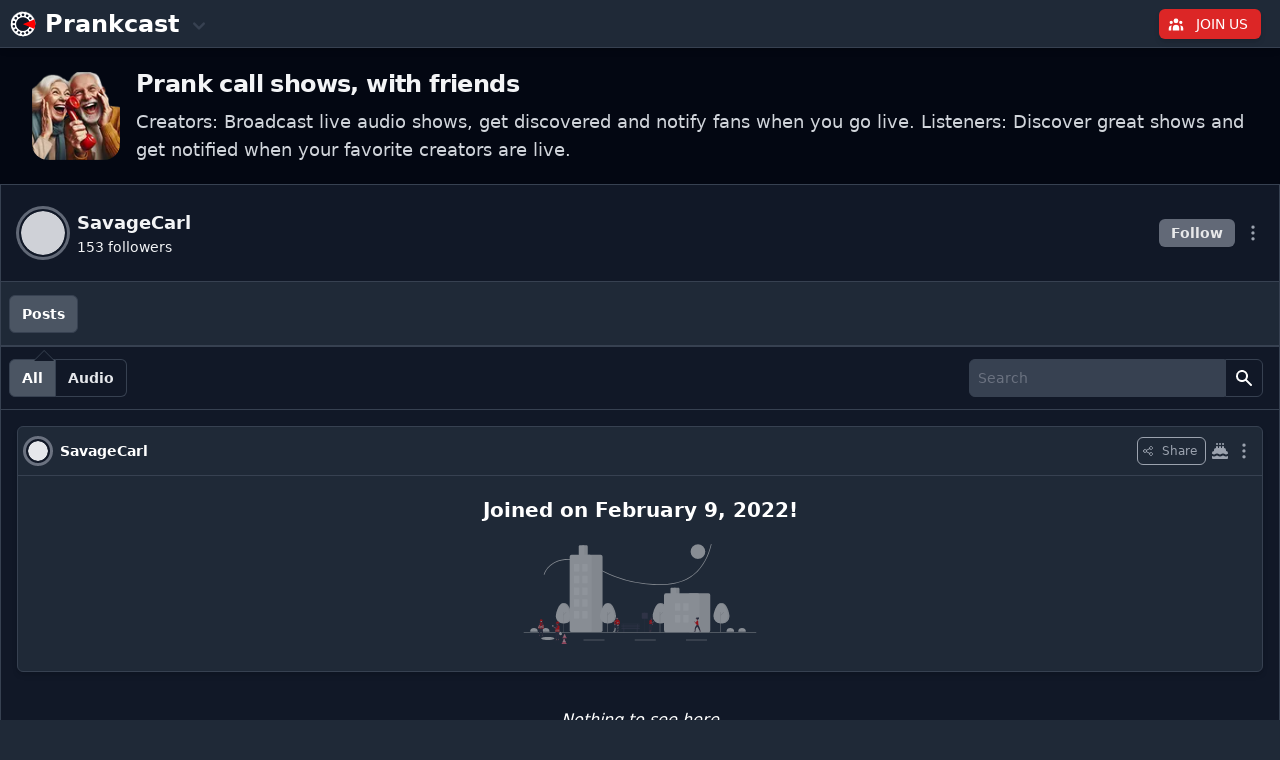

--- FILE ---
content_type: text/html; charset=utf-8
request_url: https://prankcast.com/SavageCarl/showreel
body_size: 14336
content:
<!DOCTYPE html><html lang="en"><head><meta charSet="utf-8"/><meta name="viewport" content="width=device-width"/><link rel="mask-icon" href="/safari-pinned-tab.svg" color="#0d1424"/><link rel="apple-touch-icon" sizes="180x180" href="/apple-touch-icon.png"/><link rel="icon" type="image/png" sizes="32x32" href="/favicon-32x32.png"/><link rel="icon" type="image/png" sizes="16x16" href="/favicon-16x16.png"/><link rel="icon" href="/favicon.ico"/><link rel="manifest" href="/site.webmanifest"/><link rel="sitemap" type="application/xml" title="Sitemap" href="https://prankcast.com/sitemap.xml"/><meta name="apple-mobile-web-app-title" content="Prankcast"/><meta name="application-name" content="Prankcast"/><meta name="msapplication-TileColor" content="#0d1424"/><meta name="msapplication-TileImage" content="/mstile-144x144.png"/><meta name="theme-color" content="#0d1424"/><meta name="robots" content="index, follow"/><meta property="twitter:card" content="summary"/><meta property="og:site_name" content="Prankcast"/><meta property="og:type" content="website"/><link rel="canonical" href="https://prankcast.com/savagecarl"/><title>SavageCarl | posts on Prankcast - Prank call shows, with fri...</title><meta name="description" content="SavageCarl&#x27;s posts page on Prankcast | The Campptown ladies sing this song,
Doo-da, Doo-da
The Camptown racetrack’s five miles long
Oh, de doo-da day

Goin’ to ..."/><meta name="keywords" content="SavageCarl,prank,prank call,prank calls,comedy,live shows"/><meta property="og:title" content="SavageCarl | posts on Prankcast - Prank call shows, with fri..."/><meta name="og:description" content="SavageCarl&#x27;s posts page on Prankcast | The Campptown ladies sing this song,
Doo-da, Doo-da
The Camptown racetrack’s five miles long
Oh, de doo-da day

Goin’ to ..."/><meta property="og:url" content="https://prankcast.com/savagecarl"/><meta property="og:image" content="https://s3.amazonaws.com/prankcastlive/thumbs/avatars/0/0/644892a51d47eb02dbf40b0ea5e048a2.png"/><meta name="twitter:image:alt" content="SavageCarl | posts on Prankcast - Prank call shows, with fri..."/><meta property="twitter:url" content="https://prankcast.com/savagecarl"/><meta property="twitter:title" content="SavageCarl | posts on Prankcast - Prank call shows, with fri..."/><meta property="twitter:description" content="SavageCarl&#x27;s posts page on Prankcast | The Campptown ladies sing this song,
Doo-da, Doo-da
The Camptown racetrack’s five miles long
Oh, de doo-da day

Goin’ to ..."/><meta property="twitter:image:src" content="https://s3.amazonaws.com/prankcastlive/thumbs/avatars/0/0/644892a51d47eb02dbf40b0ea5e048a2.png"/><link rel="preload" as="image" imageSrcSet="/images/fun/undraw_city_life_gnpr.svg 1x, /images/fun/undraw_city_life_gnpr.svg 2x"/><meta name="next-head-count" content="32"/><link rel="preload" href="/_next/static/css/320f8746d03c06c0.css" as="style"/><link rel="stylesheet" href="/_next/static/css/320f8746d03c06c0.css" data-n-g=""/><link rel="preload" href="/_next/static/css/6c63af6a482ca70b.css" as="style"/><link rel="stylesheet" href="/_next/static/css/6c63af6a482ca70b.css" data-n-p=""/><noscript data-n-css=""></noscript><script defer="" nomodule="" src="/_next/static/chunks/polyfills-c67a75d1b6f99dc8.js"></script><script src="/_next/static/chunks/webpack-d537304157fc0d56.js" defer=""></script><script src="/_next/static/chunks/framework-c785d58f95541f19.js" defer=""></script><script src="/_next/static/chunks/main-a8d85876505575a4.js" defer=""></script><script src="/_next/static/chunks/pages/_app-61516c36d459daf9.js" defer=""></script><script src="/_next/static/chunks/2852872c-304323d344ff1d1e.js" defer=""></script><script src="/_next/static/chunks/75fc9c18-72346c86c0ef1bab.js" defer=""></script><script src="/_next/static/chunks/ee8b1517-f4e79afcc2e1b967.js" defer=""></script><script src="/_next/static/chunks/1664-87654279d7c9186a.js" defer=""></script><script src="/_next/static/chunks/8278-711b3e962dcee6d3.js" defer=""></script><script src="/_next/static/chunks/9755-1e5684bd47fb2382.js" defer=""></script><script src="/_next/static/chunks/1025-22e26b7e6b5f1b1b.js" defer=""></script><script src="/_next/static/chunks/4562-88ae0488a1a1b331.js" defer=""></script><script src="/_next/static/chunks/7213-d5ff192600bf1d37.js" defer=""></script><script src="/_next/static/chunks/1320-758366679e9a8764.js" defer=""></script><script src="/_next/static/chunks/3853-fa524c06774aa476.js" defer=""></script><script src="/_next/static/chunks/5690-ad2151e5fc34f0a6.js" defer=""></script><script src="/_next/static/chunks/8258-4c7c96a005b93ad7.js" defer=""></script><script src="/_next/static/chunks/78-f4b1debd483be23c.js" defer=""></script><script src="/_next/static/chunks/6676-30db8bb9e278851e.js" defer=""></script><script src="/_next/static/chunks/7328-72d4b8e480ce78cf.js" defer=""></script><script src="/_next/static/chunks/329-e6d7bd1c4ac72ada.js" defer=""></script><script src="/_next/static/chunks/2564-9df1079516d0bc19.js" defer=""></script><script src="/_next/static/chunks/9888-313ed9d42c30f50c.js" defer=""></script><script src="/_next/static/chunks/8655-6dbde84962e08770.js" defer=""></script><script src="/_next/static/chunks/302-b3376ce5181fb38e.js" defer=""></script><script src="/_next/static/chunks/1618-ae11ecb3b4fa097b.js" defer=""></script><script src="/_next/static/chunks/9869-7cc4a7170a57bff0.js" defer=""></script><script src="/_next/static/chunks/9385-b023ef91db2b220b.js" defer=""></script><script src="/_next/static/chunks/1279-ecc80cb8f9895b06.js" defer=""></script><script src="/_next/static/chunks/pages/%5Buser_name%5D/showreel-01641af78e8d465a.js" defer=""></script><script src="/_next/static/djUS9IvnvsHGn1_ymXgnw/_buildManifest.js" defer=""></script><script src="/_next/static/djUS9IvnvsHGn1_ymXgnw/_ssgManifest.js" defer=""></script></head><body class=" bg-gray-800 text-white"><div id="__next"><div class="hidden"><div class="text-center text-red-500 font-bold w-full ">No stream URL! Refresh to fix this or contact support if the error persists. Error code [<!-- -->_<!-- -->0<!-- -->]</div></div><!--$--><div class="bg-gray-800"><div class=" h-12 sticky z-[100]  top-0 left-0 right-0  flex items-center content-center
                      mx-auto py-1 pl-1 pr-2 border-b shadow-md
                       border-gray-700 bg-gray-800
                      "><nav class="flex items-center content-center w-full" aria-label="Global"><div class=" flex-0 flex-shrink-0 "><div class="menu flex items-center content-center  flex-0 z-50"><button class="
                                    group cursor-pointer font-bold text-2xl flex items-center content-center border border-transparent px-1 py-0.5 rounded-md
                                  
                                  
                                  hover:bg-gray-700 text-white hover:text-gray-100 
                                  "><div class="relative flex-0 flex w-7 h-7 mx-auto "><div class="absolute"><div class="w-7 h-7 mx-auto  relative "><svg xmlns="http://www.w3.org/2000/svg" viewBox="0 0 32 32" class="h-full w-full absolute "><title></title><rect data-name="background" width="32" height="32" rx="2.97" style="fill:transparent"></rect></svg><svg xmlns="http://www.w3.org/2000/svg" viewBox="0 0 32 32" class=" animate-spin-slow h-full w-full absolute"><title></title><g data-name="holes"><path data-name="dialer" d="M16,2.39A13.79,13.79,0,1,0,29.77,16.2v0A13.78,13.78,0,0,0,16,2.39Zm7.49,6a1.45,1.45,0,1,1-.23,2l0,0a1.46,1.46,0,0,1,.24-2Zm.29,7.91A7.78,7.78,0,1,1,16.1,8.42h0a7.78,7.78,0,0,1,7.65,7.86Zm-4-10.89a1.45,1.45,0,1,1-.23,2l0,0a1.46,1.46,0,0,1,.23-2ZM15.11,4.33a1.45,1.45,0,1,1-.23,2l0,0A1.46,1.46,0,0,1,15.11,4.33ZM10.46,5.39a1.45,1.45,0,1,1-.26,2,1.45,1.45,0,0,1,.26-2Zm-3.72,3a1.45,1.45,0,1,1-.23,2l0,0a1.43,1.43,0,0,1,.24-2l0,0ZM4.66,12.63a1.45,1.45,0,1,1-.23,2l0,0A1.46,1.46,0,0,1,4.66,12.63Zm-.25,6.81a1.45,1.45,0,1,1,2,.22l0,0A1.45,1.45,0,0,1,4.41,19.44ZM8.5,24a1.45,1.45,0,1,1,.23-2l0,0A1.46,1.46,0,0,1,8.5,24Zm3.72,3a1.45,1.45,0,1,1,.23-2l0,0A1.45,1.45,0,0,1,12.22,27Zm4.66,1.07A1.46,1.46,0,1,1,17.09,26l0,.05a1.46,1.46,0,0,1-.25,2ZM21.51,27a1.45,1.45,0,1,1,.22-2l0,0A1.45,1.45,0,0,1,21.51,27Zm3.72-3a1.45,1.45,0,1,1,.23-2l0,0A1.46,1.46,0,0,1,25.23,24Z" style="fill:#ffffff"></path><circle data-name="hole" cx="24.36" cy="9.52" r="1.45" style="fill:#111827"></circle><circle data-name="hole" cx="20.64" cy="6.54" r="1.45" style="fill:#111827"></circle><circle data-name="hole" cx="16" cy="5.48" r="1.45" style="fill:#111827"></circle><circle data-name="hole" cx="11.35" cy="6.54" r="1.45" style="fill:#111827"></circle><circle data-name="hole" cx="7.63" cy="9.5" r="1.45" style="fill:#111827"></circle><circle data-name="hole" cx="5.55" cy="13.79" r="1.45" style="fill:#111827"></circle><circle data-name="hole" cx="5.55" cy="18.55" r="1.45" style="fill:#111827"></circle><circle data-name="hole" cx="7.61" cy="22.86" r="1.45" style="fill:#111827"></circle><circle data-name="hole" cx="11.33" cy="25.82" r="1.45" style="fill:#111827"></circle><circle data-name="hole" cx="15.98" cy="26.88" r="1.45" style="fill:#111827"></circle><circle data-name="hole" cx="20.61" cy="25.83" r="1.45" style="fill:#111827"></circle><circle data-name="hole" cx="24.34" cy="22.86" r="1.45" style="fill:#111827"></circle><circle data-name="center" cx="15.98" cy="16.18" r="7.77" style="fill:#111827"></circle></g></svg><svg xmlns="http://www.w3.org/2000/svg" viewBox="0 0 32 32" class="h-full w-full absolute"><title></title><path d="M15.82,16.19,28.9,10.82a14.21,14.21,0,0,1,0,10.75Z" transform="translate(0 -0.02)" style="fill:#ff0000"></path></svg></div></div><div class="absolute opacity-100 group-hover:opacity-0"><div class="w-7 h-7 mx-auto  relative "><svg xmlns="http://www.w3.org/2000/svg" viewBox="0 0 32 32" class="h-full w-full absolute "><title></title><rect data-name="background" width="32" height="32" rx="2.97" style="fill:transparent"></rect></svg><svg xmlns="http://www.w3.org/2000/svg" viewBox="0 0 32 32" class=" h-full w-full absolute"><title></title><g data-name="holes"><path data-name="dialer" d="M16,2.39A13.79,13.79,0,1,0,29.77,16.2v0A13.78,13.78,0,0,0,16,2.39Zm7.49,6a1.45,1.45,0,1,1-.23,2l0,0a1.46,1.46,0,0,1,.24-2Zm.29,7.91A7.78,7.78,0,1,1,16.1,8.42h0a7.78,7.78,0,0,1,7.65,7.86Zm-4-10.89a1.45,1.45,0,1,1-.23,2l0,0a1.46,1.46,0,0,1,.23-2ZM15.11,4.33a1.45,1.45,0,1,1-.23,2l0,0A1.46,1.46,0,0,1,15.11,4.33ZM10.46,5.39a1.45,1.45,0,1,1-.26,2,1.45,1.45,0,0,1,.26-2Zm-3.72,3a1.45,1.45,0,1,1-.23,2l0,0a1.43,1.43,0,0,1,.24-2l0,0ZM4.66,12.63a1.45,1.45,0,1,1-.23,2l0,0A1.46,1.46,0,0,1,4.66,12.63Zm-.25,6.81a1.45,1.45,0,1,1,2,.22l0,0A1.45,1.45,0,0,1,4.41,19.44ZM8.5,24a1.45,1.45,0,1,1,.23-2l0,0A1.46,1.46,0,0,1,8.5,24Zm3.72,3a1.45,1.45,0,1,1,.23-2l0,0A1.45,1.45,0,0,1,12.22,27Zm4.66,1.07A1.46,1.46,0,1,1,17.09,26l0,.05a1.46,1.46,0,0,1-.25,2ZM21.51,27a1.45,1.45,0,1,1,.22-2l0,0A1.45,1.45,0,0,1,21.51,27Zm3.72-3a1.45,1.45,0,1,1,.23-2l0,0A1.46,1.46,0,0,1,25.23,24Z" style="fill:#ffffff"></path><circle data-name="hole" cx="24.36" cy="9.52" r="1.45" style="fill:#111827"></circle><circle data-name="hole" cx="20.64" cy="6.54" r="1.45" style="fill:#111827"></circle><circle data-name="hole" cx="16" cy="5.48" r="1.45" style="fill:#111827"></circle><circle data-name="hole" cx="11.35" cy="6.54" r="1.45" style="fill:#111827"></circle><circle data-name="hole" cx="7.63" cy="9.5" r="1.45" style="fill:#111827"></circle><circle data-name="hole" cx="5.55" cy="13.79" r="1.45" style="fill:#111827"></circle><circle data-name="hole" cx="5.55" cy="18.55" r="1.45" style="fill:#111827"></circle><circle data-name="hole" cx="7.61" cy="22.86" r="1.45" style="fill:#111827"></circle><circle data-name="hole" cx="11.33" cy="25.82" r="1.45" style="fill:#111827"></circle><circle data-name="hole" cx="15.98" cy="26.88" r="1.45" style="fill:#111827"></circle><circle data-name="hole" cx="20.61" cy="25.83" r="1.45" style="fill:#111827"></circle><circle data-name="hole" cx="24.34" cy="22.86" r="1.45" style="fill:#111827"></circle><circle data-name="center" cx="15.98" cy="16.18" r="7.77" style="fill:#111827"></circle></g></svg><svg xmlns="http://www.w3.org/2000/svg" viewBox="0 0 32 32" class="h-full w-full absolute"><title></title><path d="M15.82,16.19,28.9,10.82a14.21,14.21,0,0,1,0,10.75Z" transform="translate(0 -0.02)" style="fill:#ff0000"></path></svg></div></div></div><div class="flex-0 inline-block ml-2">Prankcast</div><div class="  font-bold cursor-pointer ml-2 mt-1 
                                        "><div class="  text-gray-700 group-hover:text-gray-400 "><svg role="img" class="  h-6 w-6 " xmlns="http://www.w3.org/2000/svg" fill="currentColor" viewBox="0 0 20 20" stroke="none"><title>open</title><path fill-rule="evenodd" d="M5.293 7.293a1 1 0 011.414 0L10 10.586l3.293-3.293a1 1 0 111.414 1.414l-4 4a1 1 0 01-1.414 0l-4-4a1 1 0 010-1.414z" clip-rule="evenodd"></path></svg></div></div></button></div></div><div class="flex-1 flex items-center content-center"></div><div class="flex-0"><div class="menu flex items-center content-center  flex-0 z-50"></div></div><div class="flex-0"><div><div class="flex flex-none items-center content-center cursor-pointer whitespace-nowrap border group  p-0.5 rounded-md text-sm font-medium 
          
          text-white   hover:text-white
        border-transparent
          " id="main-menu" aria-haspopup="true"><button type="button" class="whitespace-nowrap inline-flex bg-blue text-gray-500 hover:text-gray-900 p-2 rounded uppercase text-sm font-medium"><div class="bg-red-600 hover:bg-red-500  flex-0 flex items-center content-center rounded-md shadow-md border border-transparent hover:border-white text-white "><div class="flex-1 rounded-l-md"><div class=" 

                            cursor-pointer text-center 
                            xs:pl-2 xs:pr-0 py-1 flex font-bold text-md
                            
                            
                            "><svg role="img" class="h-4  w-4 mr-1 hidden xs:block" xmlns="http://www.w3.org/2000/svg" fill="currentColor" viewBox="0 0 20 20" stroke="none"><title>Create or Go Live</title><path d="M13 6a3 3 0 11-6 0 3 3 0 016 0zM18 8a2 2 0 11-4 0 2 2 0 014 0zM14 15a4 4 0 00-8 0v3h8v-3zM6 8a2 2 0 11-4 0 2 2 0 014 0zM16 18v-3a5.972 5.972 0 00-.75-2.906A3.005 3.005 0 0119 15v3h-3zM4.75 12.094A5.973 5.973 0 004 15v3H1v-3a3 3 0 013.75-2.906z"></path></svg></div></div><div class="flex-0 cursor-pointer block py-1 px-2 xs:pr-3 rounded-r-md   ">Join Us</div></div></button></div></div></div></nav></div><div class=" overflow-hidden  bg-gray-950 hover:bg-gray-900 cursor-pointer border-b

                        border-gray-700
                          "><div class="relative mx-auto px-4 sm:px-6 xl:px-8"><div class="flex items-center content-center "><div class="flex-0 hidden xs:block mr-4  "><img alt="prank call" loading="lazy" width="88" height="88" decoding="async" data-nimg="1" class="rounded-2xl" style="color:transparent" srcSet="/_next/image?url=%2Fimages%2Fmarketing%2Fsenior-128.png&amp;w=96&amp;q=75 1x, /_next/image?url=%2Fimages%2Fmarketing%2Fsenior-128.png&amp;w=256&amp;q=75 2x" src="/_next/image?url=%2Fimages%2Fmarketing%2Fsenior-128.png&amp;w=256&amp;q=75"/></div><div class="flex-1  sm:text-left my-5"><h1 class="text-xl sm:text-2xl leading-8 font-extrabold tracking-tight text-left
                                           text-gray-100 
                          ">Prank call shows, with friends</h1><p class="mx-auto text-base sm:text-lg text-left  mt-2 text-gray-300 ">Creators: Broadcast live audio shows, get discovered and notify fans when you go live. Listeners: Discover great shows and get notified when your favorite creators are live.</p></div></div></div></div><div class="h-[0px]  w-full "></div><div class="mx-auto border-x border-b  bg-gray-900  border-gray-700"><div class="mx-4"><ul class="divide-y w-full 
             divide-gray-700
          "><div class="flex items-center content-center h-24"><div class="flex items-center content-center flex-1"><div class=""><div><a class="cursor-pointer flex items-center content-center" href="/savagecarl"><div class="flex flex-col items-center content-center  justify-center text-center relative group
                    
                  "><div class="flex flex-col flex-0 bg-red "><div class="block"><div class="rounded-full bg-gray-500 opacity-90 p-[2px]"><div class="flex h-full w-full items-center justify-center back"><div class="w-12 h-12 relative cursor-pointer group"><div class="w-12 h-12 absolute flex items-center content-center ring  ring-offset
           bg-[#111827] 
                                  ring-gray-500 rounded-full ring-offset-gray-500
                                  
                                  "></div><div class="w-12 h-12 border-2 border-transparent  absolute flex items-center content-center rounded-full  overflow-hidden
                                        
                                "><span style="box-sizing:border-box;display:block;overflow:hidden;width:initial;height:initial;background:none;opacity:1;border:0;margin:0;padding:0;position:absolute;top:0;left:0;bottom:0;right:0"><img alt="SavageCarl" title="SavageCarl" src="[data-uri]" decoding="async" data-nimg="fill" class=" object-cover rounded-full overflow-hidden flex-none  bg-gray-200 " style="position:absolute;top:0;left:0;bottom:0;right:0;box-sizing:border-box;padding:0;border:none;margin:auto;display:block;width:0;height:0;min-width:100%;max-width:100%;min-height:100%;max-height:100%"/><noscript><img alt="SavageCarl" title="SavageCarl" loading="lazy" decoding="async" data-nimg="fill" style="position:absolute;top:0;left:0;bottom:0;right:0;box-sizing:border-box;padding:0;border:none;margin:auto;display:block;width:0;height:0;min-width:100%;max-width:100%;min-height:100%;max-height:100%" class=" object-cover rounded-full overflow-hidden flex-none  bg-gray-200 " sizes="100vw" srcSet="https://media.dialtribe.com/thumbs/avatars/0/0/644892a51d47eb02dbf40b0ea5e048a2.png?c=2022-03-02T03:25:38.000Z?w=640&amp;q=50 640w, https://media.dialtribe.com/thumbs/avatars/0/0/644892a51d47eb02dbf40b0ea5e048a2.png?c=2022-03-02T03:25:38.000Z?w=750&amp;q=50 750w, https://media.dialtribe.com/thumbs/avatars/0/0/644892a51d47eb02dbf40b0ea5e048a2.png?c=2022-03-02T03:25:38.000Z?w=828&amp;q=50 828w, https://media.dialtribe.com/thumbs/avatars/0/0/644892a51d47eb02dbf40b0ea5e048a2.png?c=2022-03-02T03:25:38.000Z?w=1080&amp;q=50 1080w, https://media.dialtribe.com/thumbs/avatars/0/0/644892a51d47eb02dbf40b0ea5e048a2.png?c=2022-03-02T03:25:38.000Z?w=1200&amp;q=50 1200w, https://media.dialtribe.com/thumbs/avatars/0/0/644892a51d47eb02dbf40b0ea5e048a2.png?c=2022-03-02T03:25:38.000Z?w=1920&amp;q=50 1920w, https://media.dialtribe.com/thumbs/avatars/0/0/644892a51d47eb02dbf40b0ea5e048a2.png?c=2022-03-02T03:25:38.000Z?w=2048&amp;q=50 2048w, https://media.dialtribe.com/thumbs/avatars/0/0/644892a51d47eb02dbf40b0ea5e048a2.png?c=2022-03-02T03:25:38.000Z?w=3840&amp;q=50 3840w" src="https://media.dialtribe.com/thumbs/avatars/0/0/644892a51d47eb02dbf40b0ea5e048a2.png?c=2022-03-02T03:25:38.000Z?w=3840&amp;q=50"/></noscript></span></div><div class="w-12 h-12 left-[7px]  flex items-center content-center absolute 
                                "><div class="w-14 h-14 relative "><svg xmlns="http://www.w3.org/2000/svg" viewBox="0 0 64 64" class="h-full w-full absolute "><title>SavageCarl</title><rect data-name="bg" width="64" height="64" rx="4.35" style="fill:transparent"></rect></svg><svg xmlns="http://www.w3.org/2000/svg" viewBox="0 0 64 64" class=" h-full w-full absolute"><title>SavageCarl</title><g data-name="holes"><path data-name="dialer" d="M32,4.8A27.58,27.58,0,1,0,59.57,32.38,27.58,27.58,0,0,0,32,4.8ZM46.65,16.35A3.42,3.42,0,1,1,46,21.14,3.41,3.41,0,0,1,46.65,16.35Zm.89,16.24A15.56,15.56,0,1,1,32.19,16.82,15.54,15.54,0,0,1,47.54,32.59Zm-9.3-21a3.42,3.42,0,1,1,1.54,4.58A3.41,3.41,0,0,1,38.24,11.57Zm-6.18-4a3.42,3.42,0,1,1-3.46,3.37A3.41,3.41,0,0,1,32.06,7.55ZM21.28,10a3.42,3.42,0,1,1-1.66,4.54A3.43,3.43,0,0,1,21.28,10Zm-8.66,6.87a3.41,3.41,0,1,1,.47,4.81A3.42,3.42,0,0,1,12.62,16.84ZM7.79,26.78a3.42,3.42,0,1,1,2.52,4.13A3.44,3.44,0,0,1,7.79,26.78Zm0,11a3.42,3.42,0,1,1,4.06,2.63A3.43,3.43,0,0,1,7.76,37.83Zm9.56,10.58a3.42,3.42,0,1,1,.61-4.8A3.42,3.42,0,0,1,17.32,48.41Zm8.41,4.77a3.42,3.42,0,1,1-1.54-4.58A3.42,3.42,0,0,1,25.73,53.18Zm6.18,4a3.42,3.42,0,1,1,3.46-3.37A3.43,3.43,0,0,1,31.91,57.21Zm10.78-2.43a3.42,3.42,0,1,1,1.66-4.54A3.42,3.42,0,0,1,42.69,54.78Zm8.66-6.86a3.42,3.42,0,1,1-.47-4.81A3.42,3.42,0,0,1,51.35,47.92Z" transform="translate(0 0)" style="fill:transparent"></path><circle data-name="hole" cx="32.01" cy="10.96" r="3.42" style="fill:transparent"></circle><circle data-name="hole" cx="22.72" cy="13.07" r="3.42" style="fill:transparent"></circle><circle data-name="hole" cx="15.26" cy="19" r="3.42" style="fill:transparent"></circle><circle data-name="hole" cx="11.11" cy="27.59" r="3.42" style="fill:transparent"></circle><circle data-name="hole" cx="11.1" cy="37.12" r="3.42" style="fill:transparent"></circle><circle data-name="hole" cx="15.23" cy="45.71" r="3.42" style="fill:transparent"></circle><circle data-name="hole" cx="22.67" cy="51.66" r="3.42" style="fill:transparent"></circle><circle data-name="hole" cx="31.96" cy="53.79" r="3.42" style="fill:transparent"></circle><circle data-name="hole" cx="41.25" cy="51.68" r="3.42" style="fill:transparent"></circle><circle data-name="hole" cx="48.71" cy="45.75" r="3.42" style="fill:transparent"></circle><circle data-name="hole" cx="48.74" cy="19.05" r="3.42" style="fill:transparent"></circle><circle data-name="hole" cx="41.3" cy="13.1" r="3.42" style="fill:transparent"></circle><circle data-name="center" cx="31.98" cy="32.38" r="15.56" style="fill:transparent"></circle></g></svg><svg xmlns="http://www.w3.org/2000/svg" viewBox="0 0 64 64" class="h-full w-full absolute"><title>SavageCarl</title><path data-name="pointer" d="M32,32.39l25.83-10.6a28,28,0,0,1,0,21.22Z" transform="translate(0 0)" style="fill:transparent"></path></svg></div></div></div></div></div></div></div></div></a></div></div><div class="flex-1 ml-2"><div><a class="cursor-pointer flex items-center content-center flex-0  text-gray-100  hover:text-gray-300 " href="/savagecarl"><div class="flex items-center content-center"><h1><div class="font-bold flex-0 text-sm sm:text-lg 
                    ">SavageCarl</div></h1></div></a></div><div class=" flex items-center content-center"><a class="text-xs sm:text-sm md:text-md mr-1  whitespace-nowrap
                                      no-underline hover:underline
                                      text-gray-100
                      " href="/savagecarl/followers">153 followers</a></div></div></div><div class="flex-0 flex items-center content-center mt-0"><div class="flex-1 flex items-center content-center w-full"><div class="w-full flex-1 flex items-center content-center"><div class="flex items-center content-center shadow-sm hover:bg-[#ffffff77] bg-gray-500 text-white cursor-progress animate-pulse 
                           text-xs sm:text-xl sm:font-bold
                            flex-1   rounded-md shadow-md cursor-pointer text-center  
                            
                             block 
                            
                            "><div class="text-sm font-semibold flex-1  px-2 sm:px-3 py-1  ">Follow</div><div class="block"><div><div class=""></div></div></div></div></div></div></div><div class="flex-0"><div class="flex-0 ml-2 flex items-center content-center"><div class="menu flex items-center content-center  flex-0  bg-gray-900 "><div aria-haspopup="true" class="menu-item w-5 h-5 flex-0 "><svg role="img" class="cursor-pointer  flex-0 mr-1 rounded-md w-5 h-5
                         text-gray-400  hover:text-gray-200" xmlns="http://www.w3.org/2000/svg" fill="none" viewBox="0 0 24 24" stroke="currentColor"><title>More</title><path stroke-linecap="round" stroke-linejoin="round" stroke-width="2" d="M12 5v.01M12 12v.01M12 19v.01M12 6a1 1 0 110-2 1 1 0 010 2zm0 7a1 1 0 110-2 1 1 0 010 2zm0 7a1 1 0 110-2 1 1 0 010 2z"></path></svg></div></div></div></div></div></ul></div></div><div class=""><div class="flex-1"><div class="flex flex-row items-top mx-auto bg-gray-900 border-x border-gray-700"><div class="flex-1"><div class=" sticky top-[46px] z-100"><div class="bg-gray-800  w-full"><div class="flex items-center justify-between border-b border-gray-700  h-16 w-full
                              "><div class="flex-1 flex items-center justify-between"><div class=" sm:flex flex-1 sm:items-center sm:justify-start sm:inset-y-0 sm:left-0 mx-2"><h2 class="flex-1 w-full font-extrabold inline-block text-xl lg:text-3xl"><div class="flex items-center content-center"><div></div><div class="flex-1"><div class="flex"><div class="text-sm px-3 py-2 relative flex items-center content-center cursor-pointer hover:bg-gray-700   font-bold
                                whitespace-nowrap
                             border-gray-700 border-y border-r
                            rounded-l-md border-l
                            rounded-r-md
    
                            bg-gray-600 text-white 
                            "><div class="sm:hidden block whitespace-nowrap"><svg role="img" class="h-5 w-5  " xmlns="http://www.w3.org/2000/svg" fill="currentColor" viewBox="0 0 20 20" stroke="none"><title>posts</title><path fill-rule="evenodd" d="M2 5a2 2 0 012-2h8a2 2 0 012 2v10a2 2 0 002 2H4a2 2 0 01-2-2V5zm3 1h6v4H5V6zm6 6H5v2h6v-2z" clip-rule="evenodd"></path><path d="M15 7h1a2 2 0 012 2v5.5a1.5 1.5 0 01-3 0V7z"></path></svg></div><div class="sm:block hidden whitespace-nowrap">Posts</div><div class="absolute mt-[26px] text-center left-0 right-0"><div class="relative w-full mx-auto left-0 right-0"><div class="absolute left-0 right-0"><div class="" style="border-width:10px;border-left:solid transparent 10px;border-right:solid transparent 10px;border-top:solid transparent 10px;border-bottom:solid rgb(55 65 81) 10px;width:20px;height:20px;display:inline-block;padding:0px"></div></div><div class="absolute left-0 right-0 mt-[1.5px]"><div class="" style="border-width:10px;border-left:solid transparent 10px;border-right:solid transparent 10px;border-top:solid transparent 10px;border-bottom:solid rgb(17 24 39) 10px;width:20px;height:20px;display:inline-block;padding:0px"></div></div></div></div></div></div></div></div></h2></div><div class="mr-4 flex-0 flex  justify-between"></div></div></div></div></div><div class="  text-white  bg-gray-900"><div class="  w-full"><div class="flex items-center justify-between border-y border-gray-700  h-16 w-full
                              "><div class="flex-1 flex items-center justify-between"><div class=" sm:flex flex-1 sm:items-center sm:justify-start sm:inset-y-0 sm:left-0 mx-2"><h2 class="flex-1 w-full font-extrabold inline-block text-xl lg:text-3xl"><div><div class="flex"><div class="text-sm px-3 py-2 relative flex items-center content-center cursor-pointer hover:bg-gray-700   font-bold
                                whitespace-nowrap
                             border-gray-700 border-y border-r
                            rounded-l-md border-l
                            
    
                            bg-gray-600 text-white 
                            "><div class="sm:hidden block whitespace-nowrap"><svg role="img" class="h-5 w-5  " xmlns="http://www.w3.org/2000/svg" fill="currentColor" viewBox="0 0 20 20" stroke="none"><title>posts</title><path fill-rule="evenodd" d="M2 5a2 2 0 012-2h8a2 2 0 012 2v10a2 2 0 002 2H4a2 2 0 01-2-2V5zm3 1h6v4H5V6zm6 6H5v2h6v-2z" clip-rule="evenodd"></path><path d="M15 7h1a2 2 0 012 2v5.5a1.5 1.5 0 01-3 0V7z"></path></svg></div><div class="sm:block hidden whitespace-nowrap">All</div></div><div class="text-sm px-3 py-2 relative flex items-center content-center cursor-pointer hover:bg-gray-700   font-bold
                                whitespace-nowrap
                             border-gray-700 border-y border-r
                            
                            rounded-r-md
    
                            text-gray-200 bg-transparent  
                            "><div class="sm:hidden block whitespace-nowrap"><svg role="img" class="h-5 w-5  " xmlns="http://www.w3.org/2000/svg" fill="currentColor" viewBox="0 0 20 20" stroke="none"><title>audio</title><path d="M18 3a1 1 0 00-1.196-.98l-10 2A1 1 0 006 5v9.114A4.369 4.369 0 005 14c-1.657 0-3 .895-3 2s1.343 2 3 2 3-.895 3-2V7.82l8-1.6v5.894A4.37 4.37 0 0015 12c-1.657 0-3 .895-3 2s1.343 2 3 2 3-.895 3-2V3z"></path></svg></div><div class="sm:block hidden whitespace-nowrap">Audio</div></div></div></div></h2></div><div class="mr-4 flex-0 flex  justify-between"><div class=" flex-0 flex ml-1"><form><div class="flex text-sm font-base w-full group cursor-pointer"><input class="w-48 sm:w-64 transition-all duration-500 border rounded-l-md border-gray-700 group-hover:border-white bg-gray-700 placeholder-gray-500 text-white px-2
                              
                            " placeholder="Search" value=""/><div class="border border-gray-700 group-hover:border-white  p-2 rounded-r-md" role="button" tabindex="0"><svg role="img" class="h-5 w-5" xmlns="http://www.w3.org/2000/svg" fill="currentColor" viewBox="0 0 20 20" stroke="none"><title>Search</title><path fill-rule="evenodd" d="M8 4a4 4 0 100 8 4 4 0 000-8zM2 8a6 6 0 1110.89 3.476l4.817 4.817a1 1 0 01-1.414 1.414l-4.816-4.816A6 6 0 012 8z" clip-rule="evenodd"></path></svg></div></div></form></div></div></div></div></div><div class="p-2 bg-gray-900 sm:pt-4"><div><div class=" justify-center mx-auto w-full  text-center"><div class=" justify-center flex flex-col"><div class="mb-4"><div class="sm:px-2 w-full  inline-block  bg-gray-900 "><div class=" rounded-md  bg-gray-800 shadow-md rounded-t-md
      border  border-gray-700
      "><div class="flex items-center content-center text-left border-b  border-gray-700 p-2
                      
      "><div class="flex-1 flex items-center content-center text-left"><div class="flex-0 "><a href="/savagecarl"><div class="flex-0 flex items-center content-center   h-8"><div class="flex-0 flex flex-none items-center content-center group"><div class="flex-0 flex items-center content-center"><div class="block    mr-2.5"><div class="w-6 h-6 relative cursor-pointer group"><div class="w-6 h-6 absolute flex items-center content-center ring  ring-offset
           bg-[#111827] 
                                  ring-gray-500 rounded-full ring-offset-gray-500
                                  
                                  "></div><div class="w-6 h-6 border-2 border-transparent  absolute flex items-center content-center rounded-full  overflow-hidden
                                        
                                "><span style="box-sizing:border-box;display:block;overflow:hidden;width:initial;height:initial;background:none;opacity:1;border:0;margin:0;padding:0;position:absolute;top:0;left:0;bottom:0;right:0"><img alt="SavageCarl" title="SavageCarl" src="[data-uri]" decoding="async" data-nimg="fill" class=" object-cover rounded-full overflow-hidden flex-none  bg-gray-200 " style="position:absolute;top:0;left:0;bottom:0;right:0;box-sizing:border-box;padding:0;border:none;margin:auto;display:block;width:0;height:0;min-width:100%;max-width:100%;min-height:100%;max-height:100%"/><noscript><img alt="SavageCarl" title="SavageCarl" loading="lazy" decoding="async" data-nimg="fill" style="position:absolute;top:0;left:0;bottom:0;right:0;box-sizing:border-box;padding:0;border:none;margin:auto;display:block;width:0;height:0;min-width:100%;max-width:100%;min-height:100%;max-height:100%" class=" object-cover rounded-full overflow-hidden flex-none  bg-gray-200 " sizes="100vw" srcSet="https://media.dialtribe.com/thumbs/avatars/0/0/644892a51d47eb02dbf40b0ea5e048a2.png?c=2022-03-02T03:25:38.000Z?w=640&amp;q=50 640w, https://media.dialtribe.com/thumbs/avatars/0/0/644892a51d47eb02dbf40b0ea5e048a2.png?c=2022-03-02T03:25:38.000Z?w=750&amp;q=50 750w, https://media.dialtribe.com/thumbs/avatars/0/0/644892a51d47eb02dbf40b0ea5e048a2.png?c=2022-03-02T03:25:38.000Z?w=828&amp;q=50 828w, https://media.dialtribe.com/thumbs/avatars/0/0/644892a51d47eb02dbf40b0ea5e048a2.png?c=2022-03-02T03:25:38.000Z?w=1080&amp;q=50 1080w, https://media.dialtribe.com/thumbs/avatars/0/0/644892a51d47eb02dbf40b0ea5e048a2.png?c=2022-03-02T03:25:38.000Z?w=1200&amp;q=50 1200w, https://media.dialtribe.com/thumbs/avatars/0/0/644892a51d47eb02dbf40b0ea5e048a2.png?c=2022-03-02T03:25:38.000Z?w=1920&amp;q=50 1920w, https://media.dialtribe.com/thumbs/avatars/0/0/644892a51d47eb02dbf40b0ea5e048a2.png?c=2022-03-02T03:25:38.000Z?w=2048&amp;q=50 2048w, https://media.dialtribe.com/thumbs/avatars/0/0/644892a51d47eb02dbf40b0ea5e048a2.png?c=2022-03-02T03:25:38.000Z?w=3840&amp;q=50 3840w" src="https://media.dialtribe.com/thumbs/avatars/0/0/644892a51d47eb02dbf40b0ea5e048a2.png?c=2022-03-02T03:25:38.000Z?w=3840&amp;q=50"/></noscript></span></div><div class="w-6 h-6 left-[5px]  flex items-center content-center absolute 
                                "><div class="w-8 h-9 relative "><svg xmlns="http://www.w3.org/2000/svg" viewBox="0 0 64 64" class="h-full w-full absolute "><title>SavageCarl</title><rect data-name="bg" width="64" height="64" rx="4.35" style="fill:transparent"></rect></svg><svg xmlns="http://www.w3.org/2000/svg" viewBox="0 0 64 64" class=" h-full w-full absolute"><title>SavageCarl</title><g data-name="holes"><path data-name="dialer" d="M32,4.8A27.58,27.58,0,1,0,59.57,32.38,27.58,27.58,0,0,0,32,4.8ZM46.65,16.35A3.42,3.42,0,1,1,46,21.14,3.41,3.41,0,0,1,46.65,16.35Zm.89,16.24A15.56,15.56,0,1,1,32.19,16.82,15.54,15.54,0,0,1,47.54,32.59Zm-9.3-21a3.42,3.42,0,1,1,1.54,4.58A3.41,3.41,0,0,1,38.24,11.57Zm-6.18-4a3.42,3.42,0,1,1-3.46,3.37A3.41,3.41,0,0,1,32.06,7.55ZM21.28,10a3.42,3.42,0,1,1-1.66,4.54A3.43,3.43,0,0,1,21.28,10Zm-8.66,6.87a3.41,3.41,0,1,1,.47,4.81A3.42,3.42,0,0,1,12.62,16.84ZM7.79,26.78a3.42,3.42,0,1,1,2.52,4.13A3.44,3.44,0,0,1,7.79,26.78Zm0,11a3.42,3.42,0,1,1,4.06,2.63A3.43,3.43,0,0,1,7.76,37.83Zm9.56,10.58a3.42,3.42,0,1,1,.61-4.8A3.42,3.42,0,0,1,17.32,48.41Zm8.41,4.77a3.42,3.42,0,1,1-1.54-4.58A3.42,3.42,0,0,1,25.73,53.18Zm6.18,4a3.42,3.42,0,1,1,3.46-3.37A3.43,3.43,0,0,1,31.91,57.21Zm10.78-2.43a3.42,3.42,0,1,1,1.66-4.54A3.42,3.42,0,0,1,42.69,54.78Zm8.66-6.86a3.42,3.42,0,1,1-.47-4.81A3.42,3.42,0,0,1,51.35,47.92Z" transform="translate(0 0)" style="fill:transparent"></path><circle data-name="hole" cx="32.01" cy="10.96" r="3.42" style="fill:transparent"></circle><circle data-name="hole" cx="22.72" cy="13.07" r="3.42" style="fill:transparent"></circle><circle data-name="hole" cx="15.26" cy="19" r="3.42" style="fill:transparent"></circle><circle data-name="hole" cx="11.11" cy="27.59" r="3.42" style="fill:transparent"></circle><circle data-name="hole" cx="11.1" cy="37.12" r="3.42" style="fill:transparent"></circle><circle data-name="hole" cx="15.23" cy="45.71" r="3.42" style="fill:transparent"></circle><circle data-name="hole" cx="22.67" cy="51.66" r="3.42" style="fill:transparent"></circle><circle data-name="hole" cx="31.96" cy="53.79" r="3.42" style="fill:transparent"></circle><circle data-name="hole" cx="41.25" cy="51.68" r="3.42" style="fill:transparent"></circle><circle data-name="hole" cx="48.71" cy="45.75" r="3.42" style="fill:transparent"></circle><circle data-name="hole" cx="48.74" cy="19.05" r="3.42" style="fill:transparent"></circle><circle data-name="hole" cx="41.3" cy="13.1" r="3.42" style="fill:transparent"></circle><circle data-name="center" cx="31.98" cy="32.38" r="15.56" style="fill:transparent"></circle></g></svg><svg xmlns="http://www.w3.org/2000/svg" viewBox="0 0 64 64" class="h-full w-full absolute"><title>SavageCarl</title><path data-name="pointer" d="M32,32.39l25.83-10.6a28,28,0,0,1,0,21.22Z" transform="translate(0 0)" style="fill:transparent"></path></svg></div></div></div></div></div><div class="flex items-center content-center"><div class="flex items-center content-center"><div class="flex-0 font-bold  mr-1 text-sm xs:text-base&quot;
                  }">SavageCarl</div></div><div class="flex flex-0"><div class="flex items-center content-center"></div></div></div></div></div></a></div><div class="flex-1 pl-4  text-gray-400 text-sm"></div></div><div class="cursor-pointer xs:border rounded-md py-[3px] pr-2 border-gray-400 hover:border-white text-gray-400 hover:text-white flex items-center content-center"><svg role="img" class="  w-5 h-5 sm:p-1
                            " xmlns="http://www.w3.org/2000/svg" fill="none" viewBox="0 0 24 24" stroke="currentColor"><title>Share</title><path stroke-linecap="round" stroke-linejoin="round" stroke-width="2" d="M8.684 13.342C8.886 12.938 9 12.482 9 12c0-.482-.114-.938-.316-1.342m0 2.684a3 3 0 110-2.684m0 2.684l6.632 3.316m-6.632-6l6.632-3.316m0 0a3 3 0 105.367-2.684 3 3 0 00-5.367 2.684zm0 9.316a3 3 0 105.368 2.684 3 3 0 00-5.368-2.684z"></path></svg><div class="ml-1 text-xs hidden sm:block">Share</div></div><div class="flex-0  text-right hidden xs:flex items-center content-center justify-end"><a class=" cursor-pointer w-full justify-end flex" href="/savagecarl/posts"><div class="flex items-center content-center justify-end"><div class="flex-1"><div class="text-gray-400 hover:text-white 
                        rounded-md p-1 text-2xs text-center"><svg role="img" class=" h-5 w-5 group-hover:animate-wiggle group-hover:opacity-80" xmlns="http://www.w3.org/2000/svg" fill="currentColor" viewBox="0 0 20 20" stroke="none"><title>
                          anniversary
                        </title><path fill-rule="evenodd" d="M6 3a1 1 0 011-1h.01a1 1 0 010 2H7a1 1 0 01-1-1zm2 3a1 1 0 00-2 0v1a2 2 0 00-2 2v1a2 2 0 00-2 2v.683a3.7 3.7 0 011.055.485 1.704 1.704 0 001.89 0 3.704 3.704 0 014.11 0 1.704 1.704 0 001.89 0 3.704 3.704 0 014.11 0 1.704 1.704 0 001.89 0A3.7 3.7 0 0118 12.683V12a2 2 0 00-2-2V9a2 2 0 00-2-2V6a1 1 0 10-2 0v1h-1V6a1 1 0 10-2 0v1H8V6zm10 8.868a3.704 3.704 0 01-4.055-.036 1.704 1.704 0 00-1.89 0 3.704 3.704 0 01-4.11 0 1.704 1.704 0 00-1.89 0A3.704 3.704 0 012 14.868V17a1 1 0 001 1h14a1 1 0 001-1v-2.132zM9 3a1 1 0 011-1h.01a1 1 0 110 2H10a1 1 0 01-1-1zm3 0a1 1 0 011-1h.01a1 1 0 110 2H13a1 1 0 01-1-1z" clip-rule="evenodd"></path></svg></div></div></div></a></div><div class="flex-0 flex "><div class="menu flex items-center content-center  flex-0  "><button aria-haspopup="true" tabindex="0" class="menu-item w-5 h-5 flex-0 "><svg role="img" class="cursor-pointer  flex-0 mr-1 rounded-md w-5 h-5
                                          text-gray-400 hover:text-gray-200" xmlns="http://www.w3.org/2000/svg" fill="none" viewBox="0 0 24 24" stroke="currentColor"><title>More</title><path stroke-linecap="round" stroke-linejoin="round" stroke-width="2" d="M12 5v.01M12 12v.01M12 19v.01M12 6a1 1 0 110-2 1 1 0 010 2zm0 7a1 1 0 110-2 1 1 0 010 2zm0 7a1 1 0 110-2 1 1 0 010 2z"></path></svg></button></div></div></div><div></div><div class=""><div class=" w-full  p-5 text-center rounded-b-md flex justify-center cursor-pointer"><div class="flex flex-col items-center content-center "><div class=" font-bold text-md sm:text-xl"><h2>Joined<!-- --> <!-- -->on<!-- --> <!-- -->February 9, 2022<!-- -->!</h2></div><div class="mt-5 opacity-50"><span style="box-sizing:border-box;display:inline-block;overflow:hidden;width:initial;height:initial;background:none;opacity:1;border:0;margin:0;padding:0;position:relative;max-width:100%"><span style="box-sizing:border-box;display:block;width:initial;height:initial;background:none;opacity:1;border:0;margin:0;padding:0;max-width:100%"><img style="display:block;max-width:100%;width:initial;height:initial;background:none;opacity:1;border:0;margin:0;padding:0" alt="" aria-hidden="true" src="data:image/svg+xml,%3csvg%20xmlns=%27http://www.w3.org/2000/svg%27%20version=%271.1%27%20width=%27500%27%20height=%27100%27/%3e"/></span><img title="Welcome Cats by Undraw.co" srcSet="/images/fun/undraw_city_life_gnpr.svg 1x, /images/fun/undraw_city_life_gnpr.svg 2x" src="/images/fun/undraw_city_life_gnpr.svg" decoding="async" data-nimg="intrinsic" style="position:absolute;top:0;left:0;bottom:0;right:0;box-sizing:border-box;padding:0;border:none;margin:auto;display:block;width:0;height:0;min-width:100%;max-width:100%;min-height:100%;max-height:100%"/></span></div></div></div></div></div></div></div></div></div></div><div style="position:relative"><div style="position:absolute;top:0"></div><div class="text-center my-5 italic"><div>Nothing to see here</div><div class="flex justify-center my-4"><div class="cursor-pointer bg-blue-600 text-white font-bold px-8 py-3  rounded-full">Back to Top</div></div></div></div></div></div></div></div></div></div><footer class=" 
                    border mt-0 pb-10
                    border-gray-700
                    mx-auto
                    bg-gray-900
                    rounded-b-md
                    shadow:md
"><div class="mx-auto pt-6  px-4 overflow-hidden sm:px-6 lg:px-8"><nav class=" flex flex-wrap justify-center " aria-label="Footer"><a target="" rel="" class=" 
         group
         border rounded-full
         border-transparent
                     text-gray-400 hover:text-white
                     cursor-pointer text-base 
                     " href="/"><div class="px-3 py-1 my-auto flex items-center content-center
                 
                  "><div class="flex-0">Home</div></div></a><a target="" rel="" class=" 
         group
         border rounded-full
         border-transparent
                     text-gray-400 hover:text-white
                     cursor-pointer text-base 
                     " href="/audio"><div class="px-3 py-1 my-auto flex items-center content-center
                 
                  "><div class="flex-0">Audio</div></div></a><a target="" rel="" class=" 
         group
         border rounded-full
         border-transparent
                     text-gray-400 hover:text-white
                     cursor-pointer text-base 
                     " href="/directory"><div class="px-3 py-1 my-auto flex items-center content-center
                 
                  "><div class="flex-0">Directory</div></div></a><a target="" rel="" class=" 
         group
         border rounded-full
         border-transparent
                     text-gray-400 hover:text-white
                     cursor-pointer text-base 
                     " href="/schedule"><div class="px-3 py-1 my-auto flex items-center content-center
                 
                  "><div class="flex-0">Schedule</div></div></a><a target="" rel="" class=" 
         group
         border rounded-full
         border-transparent
                     text-gray-400 hover:text-white
                     cursor-pointer text-base 
                     " href="/soundboards"><div class="px-3 py-1 my-auto flex items-center content-center
                 
                  "><div class="flex-0">Soundboards</div></div></a></nav></div><div class="mx-auto mt-5 px-4 overflow-hidden sm:px-6 lg:px-8 text-sm"><nav class=" flex flex-wrap justify-center " aria-label="Footer"><div class="my-auto mx-2 flex items-center content-center "><a target="" rel="" class="
          text-gray-400 hover:text-white
                       cursor-pointer text-base group
                       flex items-center content-center
        " href="/en/rules"><div class="flex-0">Rules</div></a></div><div class="my-auto mx-2 flex items-center content-center "><a target="" rel="" class="
          text-gray-400 hover:text-white
                       cursor-pointer text-base group
                       flex items-center content-center
        " href="/en/help"><div class="flex-0">Help</div></a></div><div class="my-auto mx-2 flex items-center content-center "><a target="" rel="" class="
          text-gray-400 hover:text-white
                       cursor-pointer text-base group
                       flex items-center content-center
        " href="/en/terms"><div class="flex-0">Terms</div></a></div><div class="my-auto mx-2 flex items-center content-center "><a target="" rel="" class="
          text-gray-400 hover:text-white
                       cursor-pointer text-base group
                       flex items-center content-center
        " href="/en/privacy"><div class="flex-0">Privacy</div></a></div></nav></div><div class="mt-5 text-center justify-center mx-auto "><div class="my-auto mx-2 "><div class=" inline flex-1 text-center mx-auto  text-gray-400"><a target="" rel="" class="
           text-xs italic flex-0
                       text-gray-400 hover:text-white
                       cursor-pointer  group
        " href="/">Platform © 2025, <!-- -->. Content © individual creators.<!-- --> All rights reserved.</a></div></div></div></footer></div><!--/$--><!--$--><!--/$--></div><script id="__NEXT_DATA__" type="application/json">{"props":{"pageProps":{"ssr_data_tribe":{"tribe_id":1,"user_id":1,"brand_name":"Prankcast","brand_id":"prankcast","brand_domain":"prankcast.com","brand_author":"milkbox","brand_supporter":"Contributor","brand_user":"Prankcaster","brand_logo":null,"brand_parent_name":"Bored Katz LLC","brand_parent_website":"https://dialtribe.com","email_notifications":"notifications@prankcast.com","email_support":"support@prankcast.com","email_legal":"legal@prankcast.com","server_website":"https://prankcast.com","server_api":"https://prankcast.com","marketing_seo_title":"Prank calls \u0026 the fans who love prank call shows.","marketing_seo_keywords":"prank,prank call,prank calls,comedy,live shows","marketing_seo_logo":"/android-chrome-512x512.png","marketing_seo_color":"#0d1424","marketing_primary_color":"#ff0404","marketing_seo_category":"prank call","marketing_headline":"Prank call shows, with friends","marketing_description":"Creators: Broadcast live audio shows, get discovered and notify fans when you go live. Listeners: Discover great shows and get notified when your favorite creators are live.","marketing_hero_image_url":"/images/marketing/senior-128.png","socialmedia_twitter":"https://www.twitter.com/prankcast1/","socialmedia_patreon":"https://patreon.com/milkboxshow","socialmedia_discord":"https://discord.gg/uws4KQ54ea","socialmedia_discord_contact":"milkboxshow","audio_bumper_intro":"https://prankcastlive.s3.amazonaws.com/public/prankcast-bumper.wav","audio_bumper_outro":"https://prankcastlive.s3.amazonaws.com/public/prankcast-bumper.wav","site_rules":"{\"intro\": \"Oh hi there!/nI believe in creative free expression. I am proud to host a platform that includes viewpoints and artistic styles that differ from my own. At the same time, this is a privately owned platform. We have rules that everyone must follow, for legal reasons and so this platform can grow into a hub for artistic expression and comedy. /nWe want to be able to dedicate 100% of our focus to building amazing features, instead of responding to distractions. Please help us achieve this by following all of the rules./nThanks for your cooperation! I love you, mom.\", \"updated\": \"February 22, 2024\", \"sections\": [{\"rules\": [\"Do not deliberately create headaches for staff members.\", \"Do not use this platform to create a hostile environment for other participants (staff, hosts or listeners).\", \"Be civil to each other.\"], \"headline\": \"Overall Platform Use\"}, {\"rules\": [\"If a particular show has certain chat rules, follow those rules while in their chat. If you are not sure: ask the host, before you post.\", \"If you are unhappy with the contents of a show, simply turn off the show and leave the chat. If the show is actually breaking site rules, contact an admin.\", \"If the host prevents you from posting in a private chatroom for any reason, do not create a new account to circumvent it.\", \"Do not flood the chat room or deliberately try to disrupt the chatroom or show.\", \"No redistributing other people\u0026apos;s show content without their consent.\"], \"headline\": \"Listening to Shows\"}, {\"rules\": [\"Use content that you have the legal right to use.\", \"Do not do anything illegal or destructive to other parties.\", \"No sexually explicit content involving anyone under 18 years old.\", \"Do your best to avoid giving out private contact information of others.\", \"Do not trick people into divulging confidential customer information.\", \"Do not call any police, fire or other emergency services (animal or human). Any call that might block emergency help getting where it needs to go is strictly forbidden.\"], \"headline\": \"Broadcasting Shows\"}, {\"rules\": [\"If your show includes prank calls, please adhere to the PLA guidelines: https://phonelosers.com/rules/\"], \"headline\": \"Additional Calling Guidelines\"}]}","site_faq":"[{\"answer\": \"We are in a proud product placement relationship with Vagibond (https://vagibond.com) to shamelessly shill their network of sketchy hobo apps. Please visit https://vagibond.com for all your hobo needs.\", \"question\": \"Who sponsors this site?\"}, {\"answer\": \"Say it back or it's wierd. 🌵\", \"question\": \"I love you, Mom.\"}]","site_contribute":"{\"intro\": \"Hello friend!/nDo you want to see a full-featured broadcasting platform for our side of the Internet become a reality? Me too, and so here we are. I want Prankcast to become a powerful tool that elevates our hosts visibility in front of new audiences and brings laughter to millions of new people. And maybe even enable my favorite hosts to do this thing of ours, full time./nA man can dream./nAt some point in the near future, I will have a proper business model that is fair, ethical and enables this platform to become self-sustaining and true to the mission. For now I set up a Patreon, which will help me defer some of the costs of hosting and building the platform as rapidly as possible./nPlease consider joining some of these fine folks below in taking Prankcast to the next level. We are all grateful for your support.\"}","chat_emoji":"👏","chat_emoji_text":"Clapping Hands","bol_nsfw":0,"bol_listed":1,"bol_contribute":1,"bol_discord":1,"bol_reddit":1,"bol_twitter":1,"message_success":"Boom shakalaka!\nYippee kayay!\nBoom goes the dynamite!\nTo infinity and beyond!\nI believed in you all along\nYer a wizard, Harry!","message_greeting":"Ahoy!\nHallo Matey!\nWhat's shaking King?\nBOOM!\nEverybody, shhhh!\nLet's get this party started!","message_farewell":"Bon Voyage!\nArrivaderci!\nSee ya later, crocodile!\nBye for now!\nOK we can finally have some fun in here!","message_failure":"Uh oh!\nLooks like something went wrong :(\nWell, this is embarassing","message_noresults":"Nothing to see here","message_loading":"Dialing numbers\nChanging caller id to 867-5309\nTaking apart the television\nInflating the water tub\nBolting in the hammocks\nHiding my wedding ring in the milk aisle\nCalling in sick to somewhere i do not work\nStoring tuna fish in the ice machine\nDropping my space wrench\nBuying loose floor hair\nMoving the ice machine into my hotel room\nSetting off fireworks in my room\nSending the baby in an Uber\nDinging your car\nStoring biohazard samples in the minifridge\nPopping off in the employee lounge\nAsking what you're dreaming about?\nConferencing in Beverly\nRetrieving cash from the drywall\nSetting up a dog run in the hallway\nHypothetically getting the roof door open\nInvoking Squatter's Rights\nDrizzling tire sauce to make it go better\nHaving you break up with my girlfriend\nAdding meat discs to the pizza\nTootin my harmonica\nSlapping it on the phone\nChanging your phone number\nLaying out in your backyard at 3am\nInstalling satellite dishes on your roof\nTurning my apartment into a pool\nMessing with your milk door\nCooking pasta in the jacuzzi\nCalling in sick to the job interview\nGiving your phone number to Carrottop\nGetting my golf balls off your roof\nListing you as dependents on my tax return\nClimbing in through the wrong window\nNapping in unlocked cars\nHitchhiking in your lot\nGambling away the hotelroom tv\nSteaming potatoes in the shower\nIroning up some grilled cheese sandwiches\nTaking extra breakfast sandwiches\nDoing math behind the building\nDrilling pilot holes in the roof\nDoing TikTok dances in the lobby\nGaslamping the front desk\nApplying Gary's Grease","staff_json":null,"banned_ip_json":"[{\"ip\": \"136.243.228.180\"}, {\"ip\": \"192.80.105.18\"}]","integration_discord_guild_id":null,"integration_discord_webhook":null,"integration_reddit_subreddit":null,"integration_reddit_flair_id":null},"ssr_data_profile":{"id":3,"user_name":"SavageCarl","avatar_url":"https://s3.amazonaws.com/prankcastlive/thumbs/avatars/0/0/644892a51d47eb02dbf40b0ea5e048a2.png","avatar_crdate":"2022-03-02T03:25:38.000Z","avatar_url_sfw":"https://www.gravatar.com/avatar/v6n0d106211946091b17e8468cc467da.jpg?r=pg\u0026d=robohash\u0026s=256","bol_nsfw":0,"user_description":"The Campptown ladies sing this song,\nDoo-da, Doo-da\nThe Camptown racetrack’s five miles long\nOh, de doo-da day\n\nGoin’ to run all night\nGoin’ to run all day\nI bet my money on a bob-tailed nag\nSomebody bet on the gray","user_friends_json":"{\"items\": []}","user_contacts_json":"{\"items\": []}","user_links_json":"{\"items\": [{\"fieldUrl\": \"http://www.savagecarl.com\", \"fieldIcon\": \"/images/icons/onlyfans.png\", \"fieldName\": \"ALL MY LINKS ARE HERE\", \"fieldType\": \"links\", \"fieldNotes\": \"please click this - its a computer virus that helps me mine garfieldcoin\", \"fieldAdvanced\": 0}, {\"fieldUrl\": \"\", \"fieldIcon\": \"1\", \"fieldName\": \"Contact Me\", \"fieldType\": \"header\", \"fieldAdvanced\": 0}, {\"fieldUrl\": \"\", \"fieldIcon\": \"1\", \"fieldName\": \"push button pls\\npls send pics of Garfield pls\", \"fieldType\": \"bullet\", \"fieldAdvanced\": 0}, {\"fieldUrl\": \"\", \"fieldIcon\": \"1\", \"fieldName\": \"Friends\", \"fieldType\": \"header\", \"fieldAdvanced\": 0}, {\"fieldUrl\": \"http://www.milkboxshow.com\", \"fieldIcon\": \"1\", \"fieldName\": \"Milkbox\", \"fieldType\": \"links\", \"fieldAdvanced\": 0}, {\"fieldUrl\": \"http://www.freespeechmotherfucker.com\", \"fieldIcon\": \"1\", \"fieldName\": \"Dragonmere\", \"fieldType\": \"links\", \"fieldAdvanced\": 0}, {\"fieldUrl\": \"http://www.wastedshow.com\", \"fieldIcon\": \"1\", \"fieldName\": \"Wasted Memory\", \"fieldType\": \"links\", \"fieldAdvanced\": 0}]}","user_embeds":"\u003c!-------Do not change below this line-------\u003e\u003cdiv align=\"lef\"\u003e\u003ciframe align=\"left\" src=\"//widget.calendarlabs.com/v1/calendar.php?cid=1002\u0026ver=1.2\u0026uid=8501221291\u0026c=8\u0026l=en\u0026cbg=CC9966\u0026cfg=990000\u0026hfg=990000\u0026hfg1=990000\u0026ct=60\u0026cb=0\u0026cbc=990000\u0026cf=verdana\u0026cp=bottom\u0026sw=0\u0026hp=t\u0026ib=1\u0026ibc=5C0201\u0026i=images/boy-with-toy.jpg\" width=\"183\" height=\"373\" marginwidth=0 marginheight=0 frameborder=no scrolling=no allowtransparency='true'\u003eLoading...\u003c/iframe\u003e\u003cdiv align=\"center\" style=\"width:140px;font-size:10px;color:#333;\"\u003e\u003c/a\u003e\u003c/div\u003e\u003c/div\u003e\u003c!-------Do not change above this line-------\u003e\n\n\u003ca class=\"weatherwidget-io\" href=\"https://forecast7.com/en/35d94n104d20/roy/?unit=us\" data-label_1=\"Roy, New Mexico\" data-label_2=\"WEATHER\" data-theme=\"original\" \u003eRoy, New Mexico WEATHER\u003c/a\u003e\n\u003cscript\u003e\n!function(d,s,id){var js,fjs=d.getElementsByTagName(s)[0];if(!d.getElementById(id)){js=d.createElement(s);js.id=id;js.src='https://weatherwidget.io/js/widget.min.js';fjs.parentNode.insertBefore(js,fjs);}}(document,'script','weatherwidget-io-js');\n\u003c/script\u003e\n\n\u003ciframe src=\"https://free.timeanddate.com/countdown/i86xtywp/cf104/cm0/cu4/ct0/cs0/ca0/co1/cr0/ss0/cac000/cpc000/pcf9f/tcf09/fs100/szw576/szh243/tatTime%20until%20World%20War%203/tac000/tpc000/iso2022-02-26T00:00:00\" allowtransparency=\"true\" frameborder=\"0\" width=\"576\" height=\"243\"\u003e\u003c/iframe\u003e","stream_url":null,"playlist_id":"UCJhcjpX6w3ocbuBqsCE7iZQ","followers":153,"following":38,"verified":1,"bol_seo":1,"bol_credentials":0,"credentials_bitarray":0,"bol_featured":0,"bol_discord_announce":0,"bol_recommended":0,"bol_creator":0,"bol_nsfw_show":0,"last_notified":"2022-11-16T15:32:48.000Z","stream_status":0,"stream_start_date":null,"bol_show_followers":1,"bol_show_following":1,"bol_show_clips":1,"bol_show_chat":1,"bol_show_schedule":1,"bol_profile_status":1,"bol_allow_embeds":0,"bol_user_embeds":0,"bol_links_json":1,"bol_contacts_json":0,"bol_friends_json":0,"bol_description":1,"chat_permissions":1,"chat_permissions_who":1,"chat_permissions_when":1,"bol_tip_jar":0,"tip_jar_url":null,"tip_jar_json":null,"tip_jar_text":null,"chat_emoji":"🌵","chat_emoji_text":"cactus","bol_beta":1,"bol_stream_local":1,"stream_url_active":null,"stream_bol_video":"0","bol_chat_image":1,"bol_chat_image_bitarray":32767,"broadcast_id":2562,"follow_permissions":1,"contribution_date":"2022-03-18T22:05:23.000Z","staff_json":null,"block_json":null,"approve_json":null,"bol_filter":1,"filter_json":"[{\"alt\": \"Call farfig111 and complain that your farfig222 farfig333 is farfig444 farfig555.\", \"open\": 0, \"word\": \"madlibs\"}, {\"alt\": \"a hotel\\na gas station\\na restaurant\\nan Arbys\\na barber shop\\na liquor store\\na bar\\na tattoo parlor\\na brothel\\nthe ISS\", \"open\": 0, \"word\": \"farfig111\"}, {\"alt\": \"pet\\n5-year-old\\nred\\npoisoned\\nrotting\\ngrilled\\nhorny\\nrubber\\nsilicon\\norganic\\nvegan\\nsteamy\", \"open\": 0, \"word\": \"farfig222\"}, {\"alt\": \"mouse\\nchild\\nwallet\\nturtle\\nambulance\\npowerwasher\\ncactus\\ncactus\\ncactus\\ntelevision\\nshower\\nnephew\\nstep-sister\\npants\", \"open\": 0, \"word\": \"farfig333\"}, {\"alt\": \"full of\\nsmelling of\\nradiating\\ngoing to\\nspeaking to\\ndropping\\ncovered in\", \"open\": 0, \"word\": \"farfig444\"}, {\"alt\": \"oil\\nfish\\nheat\\nnuclear\\ntongues\\na space wrench\\nchocolate syrup\\ncheese\\ntahini\", \"open\": 1, \"word\": \"farfig555\"}]","bol_chat_rules":0,"chat_rules":null,"chat_rules_timestamp":null,"report_queue":0,"bol_staff_help":0,"bol_admin_help":1,"bol_podcast_rss":1,"raid_user_id":null,"raid_user_name":null,"raid_timestamp":null,"total_chats":56,"bol_flair":1,"flair_json":null,"flair_tag_json":null,"contributor_level":0,"bol_posts":1,"bol_post_comments":1,"bol_bot":1,"bot_announcement_bitarray":32765,"bot_default_name":"HelpBot","bot_default_image":"/images/bot/bot.png","bot_json":null,"bol_replay_host":1,"bol_soundboards":0,"bol_directory":1,"following_them":0,"following_them_status":0,"bol_notify_options":0,"notify_options_bitarray":0,"notify_show_array":0,"following_me":0,"following_me_status":0,"current_listeners":null,"current_chatters":null,"bolrealdata":1,"timestamp":"2025-11-15T08:25:14.000Z"},"ssr_data_posts":[{"post_id":1389,"user_id":3,"post_title":"SavageCarl joined the fun !","post_body":"Leave a comment to welcome them!","post_tags":"joiniversary","post_type":11,"post_contents_json":null,"post_description":"Leave a comment to welcome them!","slug":"SavageCarl-created-an-account-","comments":0,"likes":0,"opens":0,"sum_plays":0,"publish_date":"2022-02-09T03:14:18.000Z","publish_date_original":null,"publish_date_timezone":"America/New_York","bol_public":1,"bol_list":1,"expire_date":null,"expire_date_original":null,"expire_date_timezone":"America/New_York","bol_expire":0,"bol_comments":0,"bol_likes":0,"bol_opens":1,"bol_notification":1,"content_id":3,"content_table":"users","bol_sticky":"0","bol_transcribe":1,"transcribe_status":-1,"bol_featured":0,"sum_timestamps":0,"bol_replay_post":1,"post_parent_id":0,"bol_clip":1,"sum_clips":0,"sum_kudos":0,"post_parent_title":null,"post_parent_description":null,"post_parent_slug":null,"post_parent_contents_json":null,"bol_replay_host":1,"user_name":"SavageCarl","avatar_url":"https://s3.amazonaws.com/prankcastlive/thumbs/avatars/0/0/644892a51d47eb02dbf40b0ea5e048a2.png","avatar_url_sfw":"https://www.gravatar.com/avatar/v6n0d106211946091b17e8468cc467da.jpg?r=pg\u0026d=robohash\u0026s=256","bol_nsfw":0,"avatar_crdate":"2022-03-02T03:25:38.000Z","staff_json":null,"bol_admin_help":1,"bol_staff_help":0,"bol_post_comments":1,"contributor_level":0,"chat_emoji":"🌵","guests_json":null,"following_them":0,"following_them_status":0,"broadcast_contents_json":"[]","timestamp":"2025-11-15T08:25:14.000Z","bolrealdata":1}],"ssr_data_show":[],"params":{"user_name":"SavageCarl"},"ssr_isadmin":{"global":false,"personal":false,"profile":false,"chat":false,"broadcast":false,"api":false,"staff":false},"navtype":"posts","helptype":"broadcast","nodata":"Nothing to see here"},"__N_SSP":true},"page":"/[user_name]/showreel","query":{"user_name":"SavageCarl"},"buildId":"djUS9IvnvsHGn1_ymXgnw","isFallback":false,"isExperimentalCompile":false,"gssp":true,"scriptLoader":[]}</script></body></html>

--- FILE ---
content_type: text/css; charset=utf-8
request_url: https://prankcast.com/_next/static/css/6c63af6a482ca70b.css
body_size: -346
content:
.popup-content{margin:auto;background:#fff;width:50%;padding:5px;border:1px solid #d7d7d7}[role=tooltip].popup-content{width:200px;box-shadow:0 0 3px rgba(0,0,0,.16);border-radius:5px}.popup-overlay{background:rgba(0,0,0,.5)}[data-popup=tooltip].popup-overlay{background:transparent}.popup-arrow{filter:drop-shadow(0 -3px 3px rgba(0,0,0,.16));color:#fff;stroke-width:2px;stroke:#d7d7d7;stroke-dasharray:30px;stroke-dashoffset:-54px;left:0;right:0;top:0;bottom:0}.markdown-styles_markdown__0p03l{font-size:.875rem;line-height:1.25rem;line-height:1.625}.markdown-styles_markdown__0p03l blockquote,.markdown-styles_markdown__0p03l div,.markdown-styles_markdown__0p03l ol,.markdown-styles_markdown__0p03l p,.markdown-styles_markdown__0p03l ul{margin-bottom:1rem}.markdown-styles_markdown__0p03l li{list-style-type:disc;margin-left:1rem;padding-left:.5rem}.markdown-styles_markdown__0p03l h1{font-size:1.5rem;line-height:2rem;margin-bottom:1rem;line-height:1.375;font-weight:700}.markdown-styles_markdown__0p03l h2{font-size:1.25rem;line-height:1.75rem;margin-bottom:1rem;line-height:1.375;font-weight:700}.markdown-styles_markdown__0p03l h3{font-size:1.125rem;line-height:1.75rem;margin-bottom:2rem;line-height:1.375;font-weight:700}.markdown-styles_markdown__0p03l div strong,.markdown-styles_markdown__0p03l p strong{font-weight:700}
/*# sourceMappingURL=6c63af6a482ca70b.css.map*/

--- FILE ---
content_type: image/svg+xml
request_url: https://prankcast.com/images/fun/undraw_city_life_gnpr.svg
body_size: 8391
content:
<svg xmlns="http://www.w3.org/2000/svg" data-name="Layer 1" width="1047.79529" height="450.30891" viewBox="0 0 1047.79529 450.30891" xmlns:xlink="http://www.w3.org/1999/xlink"><path d="M105.42222,619.66535a17.16536,17.16536,0,0,1,34.33071,0" transform="translate(-76.10236 -224.19109)" fill="#f2f2f2"/><path d="M122.58758,619.66535a.464.464,0,0,1-.46393-.46392v-9.04661a.46393.46393,0,1,1,.92786,0v9.04661A.464.464,0,0,1,122.58758,619.66535Z" transform="translate(-76.10236 -224.19109)" fill="#ccc"/><path d="M122.58735,616.55672a.4618.4618,0,0,1-.302-.11191l-5.56709-4.77814a.46392.46392,0,1,1,.60432-.704l5.56715,4.77814a.46394.46394,0,0,1-.30242.816Z" transform="translate(-76.10236 -224.19109)" fill="#ccc"/><path d="M158.31007,619.66535a17.16536,17.16536,0,0,1,34.33071,0" transform="translate(-76.10236 -224.19109)" fill="#f2f2f2"/><path d="M175.47543,619.66535a.46394.46394,0,0,1-.46393-.46392v-9.04661a.46393.46393,0,0,1,.92786,0v9.04661A.464.464,0,0,1,175.47543,619.66535Z" transform="translate(-76.10236 -224.19109)" fill="#ccc"/><path d="M175.4752,616.55672a.4618.4618,0,0,1-.302-.11191l-5.56714-4.77814a.46394.46394,0,1,1,.60437-.704l5.56714,4.77814a.46393.46393,0,0,1-.30241.816Z" transform="translate(-76.10236 -224.19109)" fill="#ccc"/><circle cx="784.79529" cy="34.30891" r="33" fill="#f2f2f2"/><ellipse cx="108.79529" cy="425.30891" rx="30" ry="7" fill="#f2f2f2"/><path d="M169.5834,362.15323c7.86794-24.56856,27.0799-43.62236,49.86392-54.95493,27.03309-13.446,58.097-14.96842,87.44924-9.73524,31.68593,5.64926,61.30021,18.67245,89.96562,32.88447,28.11677,13.94,55.78,28.65962,85.02063,40.1796A550.37542,550.37542,0,0,0,664.82936,408.4226c56.43083,1.88251,116.76658-4.30052,165.08463-36.018,44.27252-29.06184,72.44421-77.00553,87.11694-126.98162q2.81766-9.59714,5.00971-19.35932c.42636-1.87992-2.46532-2.68258-2.89284-.79752C907.312,277.45383,882.07353,329.03314,838.95,362.3001,792.3092,398.28036,731.09593,406.598,673.8132,405.6462A547.717,547.717,0,0,1,488.48144,369.882c-29.99274-11.41833-58.29583-26.24534-86.95951-40.55968-28.03408-13.99992-56.85571-27.10508-87.68288-33.56193-28.14937-5.896-58.28757-6.25529-85.42785,4.2364-22.34794,8.6391-42.72459,24.03773-54.64936,45.10247a86.49412,86.49412,0,0,0-7.07128,16.25645c-.59019,1.843,2.30536,2.632,2.89284.79752Z" transform="translate(-76.10236 -224.19109)" fill="#f2f2f2"/><path d="M597.88583,591.87008a1,1,0,0,0,0-2h-9.5v-4h9.5a1,1,0,0,0,0-2h-81a1,1,0,0,0,0,2h9.5v4h-9.5a1,1,0,0,0,0,2h9.5v4h-9.5a1,1,0,0,0,0,2h9.5v4h-8.5a2,2,0,0,0,0,4h8.0918a1.49061,1.49061,0,0,0-.0918.5v14a1.5,1.5,0,0,0,3,0v-14a1.4906,1.4906,0,0,0-.09179-.5h57.18359a1.49061,1.49061,0,0,0-.0918.5v14a1.5,1.5,0,0,0,3,0v-14a1.4906,1.4906,0,0,0-.09179-.5h8.09179a2,2,0,0,0,0-4h-8.5v-4h9.5a1,1,0,0,0,0-2h-9.5v-4Zm-69.5-6h58v4h-58Zm58,16h-58v-4h58Zm0-6h-58v-4h58Z" transform="translate(-76.10236 -224.19109)" fill="#3f3d56"/><path d="M292.89767,549.89841c0-17.66118-14.3269-59.57029-32-59.57029s-32,41.90911-32,59.57029a32,32,0,0,0,64.00007,0Z" transform="translate(-76.10236 -224.19109)" fill="#e6e6e6"/><path d="M284.89767,549.89841c0-17.66118-14.3269-59.57029-32-59.57029s-32,41.90911-32,59.57029a32,32,0,0,0,64.00007,0Z" transform="translate(-76.10236 -224.19109)" fill="#f2f2f2"/><path d="M253.89764,621.44892a1.00005,1.00005,0,0,1-1-1V531.3083a1,1,0,0,1,2,0v89.14062A1,1,0,0,1,253.89764,621.44892Z" transform="translate(-76.10236 -224.19109)" fill="#ccc"/><path d="M253.89764,545.92158a1,1,0,0,1-.707-1.707l13.07764-13.07813a.99989.99989,0,0,1,1.41406,1.41406l-13.07763,13.07813A.99638.99638,0,0,1,253.89764,545.92158Z" transform="translate(-76.10236 -224.19109)" fill="#ccc"/><path d="M621.89764,621.44892a1.00005,1.00005,0,0,1-1-1V531.3083a1,1,0,0,1,2,0v89.14062A1,1,0,0,1,621.89764,621.44892Z" transform="translate(-76.10236 -224.19109)" fill="#3f3d56"/><path d="M728.89767,549.89841c0-17.66118-14.3269-59.57029-32-59.57029s-32,41.90911-32,59.57029a32,32,0,0,0,64.00007,0Z" transform="translate(-76.10236 -224.19109)" fill="#e6e6e6"/><path d="M720.89767,549.89841c0-17.66118-14.3269-59.57029-32-59.57029s-32,41.90911-32,59.57029a32,32,0,0,0,64.00007,0Z" transform="translate(-76.10236 -224.19109)" fill="#f2f2f2"/><path d="M689.89764,621.44892a1.00005,1.00005,0,0,1-1-1V531.3083a1,1,0,0,1,2,0v89.14062A1,1,0,0,1,689.89764,621.44892Z" transform="translate(-76.10236 -224.19109)" fill="#ccc"/><path d="M689.89764,545.92158a1,1,0,0,1-.707-1.707l13.07764-13.07813a.99989.99989,0,0,1,1.41406,1.41406l-13.07763,13.07813A.99638.99638,0,0,1,689.89764,545.92158Z" transform="translate(-76.10236 -224.19109)" fill="#ccc"/><path d="M359.89764,276h-16a4.505,4.505,0,0,1-4.5-4.5v-37a4.505,4.505,0,0,1,4.5-4.5h16a4.505,4.505,0,0,1,4.5,4.5v37A4.505,4.505,0,0,1,359.89764,276Z" transform="translate(-76.10236 -224.19109)" fill="#e6e6e6"/><path d="M422.89764,621h-82a8.50958,8.50958,0,0,1-8.5-8.5v-331a8.50958,8.50958,0,0,1,8.5-8.5h82a8.5095,8.5095,0,0,1,8.5,8.5v331A8.5095,8.5095,0,0,1,422.89764,621Z" transform="translate(-76.10236 -224.19109)" fill="#e6e6e6"/><path d="M373.89764,621h-82a8.50958,8.50958,0,0,1-8.5-8.5v-331a8.50958,8.50958,0,0,1,8.5-8.5h82a8.50958,8.50958,0,0,1,8.5,8.5v331A8.50958,8.50958,0,0,1,373.89764,621Z" transform="translate(-76.10236 -224.19109)" fill="#f2f2f2"/><path d="M344.89764,276h-16a4.505,4.505,0,0,1-4.5-4.5v-37a4.505,4.505,0,0,1,4.5-4.5h16a4.505,4.505,0,0,1,4.5,4.5v37A4.505,4.505,0,0,1,344.89764,276Z" transform="translate(-76.10236 -224.19109)" fill="#f2f2f2"/><path d="M323.89764,348h-19a2.50286,2.50286,0,0,1-2.5-2.5v-29a2.50286,2.50286,0,0,1,2.5-2.5h19a2.50286,2.50286,0,0,1,2.5,2.5v29A2.50286,2.50286,0,0,1,323.89764,348Z" transform="translate(-76.10236 -224.19109)" fill="#fff"/><path d="M360.89764,348h-19a2.50286,2.50286,0,0,1-2.5-2.5v-29a2.50286,2.50286,0,0,1,2.5-2.5h19a2.50286,2.50286,0,0,1,2.5,2.5v29A2.50286,2.50286,0,0,1,360.89764,348Z" transform="translate(-76.10236 -224.19109)" fill="#fff"/><path d="M323.89764,401h-19a2.50286,2.50286,0,0,1-2.5-2.5v-29a2.50286,2.50286,0,0,1,2.5-2.5h19a2.50286,2.50286,0,0,1,2.5,2.5v29A2.50286,2.50286,0,0,1,323.89764,401Z" transform="translate(-76.10236 -224.19109)" fill="#fff"/><path d="M360.89764,401h-19a2.50286,2.50286,0,0,1-2.5-2.5v-29a2.50286,2.50286,0,0,1,2.5-2.5h19a2.50286,2.50286,0,0,1,2.5,2.5v29A2.50286,2.50286,0,0,1,360.89764,401Z" transform="translate(-76.10236 -224.19109)" fill="#fff"/><path d="M323.89764,454h-19a2.50286,2.50286,0,0,1-2.5-2.5v-29a2.50286,2.50286,0,0,1,2.5-2.5h19a2.50286,2.50286,0,0,1,2.5,2.5v29A2.50286,2.50286,0,0,1,323.89764,454Z" transform="translate(-76.10236 -224.19109)" fill="#fff"/><path d="M360.89764,454h-19a2.50286,2.50286,0,0,1-2.5-2.5v-29a2.50286,2.50286,0,0,1,2.5-2.5h19a2.50286,2.50286,0,0,1,2.5,2.5v29A2.50286,2.50286,0,0,1,360.89764,454Z" transform="translate(-76.10236 -224.19109)" fill="#fff"/><path d="M323.89764,507h-19a2.50286,2.50286,0,0,1-2.5-2.5v-29a2.50286,2.50286,0,0,1,2.5-2.5h19a2.50286,2.50286,0,0,1,2.5,2.5v29A2.50286,2.50286,0,0,1,323.89764,507Z" transform="translate(-76.10236 -224.19109)" fill="#fff"/><path d="M360.89764,507h-19a2.50286,2.50286,0,0,1-2.5-2.5v-29a2.50286,2.50286,0,0,1,2.5-2.5h19a2.50286,2.50286,0,0,1,2.5,2.5v29A2.50286,2.50286,0,0,1,360.89764,507Z" transform="translate(-76.10236 -224.19109)" fill="#fff"/><path d="M323.89764,560h-19a2.50286,2.50286,0,0,1-2.5-2.5v-29a2.50286,2.50286,0,0,1,2.5-2.5h19a2.50286,2.50286,0,0,1,2.5,2.5v29A2.50286,2.50286,0,0,1,323.89764,560Z" transform="translate(-76.10236 -224.19109)" fill="#fff"/><path d="M360.89764,560h-19a2.50286,2.50286,0,0,1-2.5-2.5v-29a2.50286,2.50286,0,0,1,2.5-2.5h19a2.50286,2.50286,0,0,1,2.5,2.5v29A2.50286,2.50286,0,0,1,360.89764,560Z" transform="translate(-76.10236 -224.19109)" fill="#fff"/><path d="M772.89764,451h-16a4.50508,4.50508,0,0,1-4.5-4.5v-21a4.50508,4.50508,0,0,1,4.5-4.5h16a4.50507,4.50507,0,0,1,4.5,4.5v21A4.50507,4.50507,0,0,1,772.89764,451Z" transform="translate(-76.10236 -224.19109)" fill="#e6e6e6"/><path d="M907.89764,622h-82a8.50951,8.50951,0,0,1-8.5-8.5v-159a8.50951,8.50951,0,0,1,8.5-8.5h82a8.5095,8.5095,0,0,1,8.5,8.5v159A8.5095,8.5095,0,0,1,907.89764,622Z" transform="translate(-76.10236 -224.19109)" fill="#e6e6e6"/><path d="M858.89764,622h-142a8.50951,8.50951,0,0,1-8.5-8.5v-159a8.50951,8.50951,0,0,1,8.5-8.5h142a8.5095,8.5095,0,0,1,8.5,8.5v159A8.5095,8.5095,0,0,1,858.89764,622Z" transform="translate(-76.10236 -224.19109)" fill="#f2f2f2"/><path d="M757.89764,451h-16a4.50508,4.50508,0,0,1-4.5-4.5v-21a4.50508,4.50508,0,0,1,4.5-4.5h16a4.50507,4.50507,0,0,1,4.5,4.5v21A4.50507,4.50507,0,0,1,757.89764,451Z" transform="translate(-76.10236 -224.19109)" fill="#f2f2f2"/><path d="M778.89764,524.5h-19a2.50295,2.50295,0,0,1-2.5-2.5V493a2.50295,2.50295,0,0,1,2.5-2.5h19a2.50294,2.50294,0,0,1,2.5,2.5v29A2.50294,2.50294,0,0,1,778.89764,524.5Z" transform="translate(-76.10236 -224.19109)" fill="#fff"/><path d="M815.89764,524.5h-19a2.50295,2.50295,0,0,1-2.5-2.5V493a2.50295,2.50295,0,0,1,2.5-2.5h19a2.50294,2.50294,0,0,1,2.5,2.5v29A2.50294,2.50294,0,0,1,815.89764,524.5Z" transform="translate(-76.10236 -224.19109)" fill="#fff"/><path d="M778.89764,577.5h-19a2.50295,2.50295,0,0,1-2.5-2.5V546a2.50295,2.50295,0,0,1,2.5-2.5h19a2.50294,2.50294,0,0,1,2.5,2.5v29A2.50294,2.50294,0,0,1,778.89764,577.5Z" transform="translate(-76.10236 -224.19109)" fill="#fff"/><path d="M815.89764,577.5h-19a2.50295,2.50295,0,0,1-2.5-2.5V546a2.50295,2.50295,0,0,1,2.5-2.5h19a2.50294,2.50294,0,0,1,2.5,2.5v29A2.50294,2.50294,0,0,1,815.89764,577.5Z" transform="translate(-76.10236 -224.19109)" fill="#fff"/><path d="M1122.89764,622.5H77.10236a1,1,0,1,1,0-2H1122.89764a1,1,0,0,1,0,2Z" transform="translate(-76.10236 -224.19109)" fill="#e6e6e6"/><path d="M438.89764,657.5h-93a1,1,0,0,1,0-2h93a1,1,0,1,1,0,2Z" transform="translate(-76.10236 -224.19109)" fill="#e6e6e6"/><path d="M669.89764,657.5h-93a1,1,0,0,1,0-2h93a1,1,0,1,1,0,2Z" transform="translate(-76.10236 -224.19109)" fill="#e6e6e6"/><path d="M900.89764,657.5h-93a1,1,0,0,1,0-2h93a1,1,0,1,1,0,2Z" transform="translate(-76.10236 -224.19109)" fill="#e6e6e6"/><path d="M491.89767,549.89841c0-17.66118-14.3269-59.57029-32-59.57029s-32,41.90911-32,59.57029a32,32,0,0,0,64.00007,0Z" transform="translate(-76.10236 -224.19109)" fill="#e6e6e6"/><path d="M483.89767,549.89841c0-17.66118-14.3269-59.57029-32-59.57029s-32,41.90911-32,59.57029a32,32,0,0,0,64.00007,0Z" transform="translate(-76.10236 -224.19109)" fill="#f2f2f2"/><path d="M452.89764,621.44892a1.00005,1.00005,0,0,1-1-1V531.3083a1,1,0,0,1,2,0v89.14062A1,1,0,0,1,452.89764,621.44892Z" transform="translate(-76.10236 -224.19109)" fill="#ccc"/><path d="M452.89764,545.92158a1,1,0,0,1-.707-1.707l13.07764-13.07813a.99989.99989,0,0,1,1.41406,1.41406l-13.07763,13.07813A.99638.99638,0,0,1,452.89764,545.92158Z" transform="translate(-76.10236 -224.19109)" fill="#ccc"/><path d="M1002.89767,549.89841c0-17.66118-14.3269-59.57029-32-59.57029s-32,41.90911-32,59.57029a32,32,0,0,0,64.00007,0Z" transform="translate(-76.10236 -224.19109)" fill="#e6e6e6"/><path d="M994.89767,549.89841c0-17.66118-14.3269-59.57029-32-59.57029s-32,41.90911-32,59.57029a32,32,0,0,0,64.00007,0Z" transform="translate(-76.10236 -224.19109)" fill="#f2f2f2"/><path d="M963.89764,621.44892a1.00005,1.00005,0,0,1-1-1V531.3083a1,1,0,0,1,2,0v89.14062A1,1,0,0,1,963.89764,621.44892Z" transform="translate(-76.10236 -224.19109)" fill="#ccc"/><path d="M963.89764,545.92158a1,1,0,0,1-.707-1.707l13.07764-13.07813a.99989.99989,0,0,1,1.41406,1.41406l-13.07763,13.07813A.99638.99638,0,0,1,963.89764,545.92158Z" transform="translate(-76.10236 -224.19109)" fill="#ccc"/><path d="M632.89746,561h-22a2.50231,2.50231,0,0,1-2.5-2.5v-22a2.50231,2.50231,0,0,1,2.5-2.5h22a2.50231,2.50231,0,0,1,2.5,2.5v22A2.50231,2.50231,0,0,1,632.89746,561Z" transform="translate(-76.10236 -224.19109)" fill="#3f3d56"/><path d="M846.46333,571.71339a1.69978,1.69978,0,0,1,1.11111,2.35775l4.348,4.19318-3.063.68665-3.65937-4.08718a1.709,1.709,0,0,1,1.26319-3.1504Z" transform="translate(-76.10236 -224.19109)" fill="#ffb8b8"/><path d="M852.57772,582.744l-5.36389-5.03209a.7607.7607,0,0,1-.02082-1.08921l1.09531-1.10926a.76178.76178,0,0,1,1.00311-.06992l4.495,3.43528,2.80441-6.80135a2.12261,2.12261,0,0,1,2.89645-1.09685h0a2.10957,2.10957,0,0,1,1.16138,2.24944c-.509,3.09369-3.59187,7.1835-5.3843,9.34606a1.85312,1.85312,0,0,1-2.066.55439A1.84822,1.84822,0,0,1,852.57772,582.744Z" transform="translate(-76.10236 -224.19109)" fill="#ff0000"/><path d="M849.56783,577.86246l-3.94907-5.72789a.33844.33844,0,0,1,.08646-.47021l.15863-.10937a.33807.33807,0,0,1,.47022.0865l3.949,5.72789a.338.338,0,0,1-.08642.47021l-.15864.10937a.33838.33838,0,0,1-.47021-.0865Z" transform="translate(-76.10236 -224.19109)" fill="#fff"/><path d="M848.46384,577.90505l-3.27741-4.75377a.93075.93075,0,0,1,.2377-1.29313l.33395-.23019,4.33283,6.28452-.33391.23028h0a.93041.93041,0,0,1-1.29312-.23771Z" transform="translate(-76.10236 -224.19109)" fill="#3f3d56"/><polygon points="772.758 394.744 770.699 394.507 770.972 386.492 773.674 386.804 772.758 394.744" fill="#ffb8b8"/><path d="M849.155,620.9917l-6.63808-.76612.00969-.084a2.60081,2.60081,0,0,1,2.88185-2.28562l.00016,0,4.0543.46793Z" transform="translate(-76.10236 -224.19109)" fill="#2f2e41"/><polygon points="796.697 393.222 794.717 393.834 791.416 386.488 794.338 385.585 796.697 393.222" fill="#ffb8b8"/><path d="M873.89764,619.17676l-6.38451,1.97208-.02494-.08076a2.60082,2.60082,0,0,1,1.71734-3.25266l.00016,0,3.89943-1.20446Z" transform="translate(-76.10236 -224.19109)" fill="#2f2e41"/><path d="M846.56184,617.08785a.843.843,0,0,1-.56378-1.02825l1.24092-14.28517a4.31329,4.31329,0,0,1,.59931-1.84257l7.51181-12.46636,6.722,1.20785.04346.018c3.267,2.00088,6.16756,11.703,8.97265,21.08579.43622,1.45911.88724,2.9679,1.32758,4.40984a.849.849,0,0,1-.456,1.09461l-2.03534.85691a.84266.84266,0,0,1-1.06969-.37389l-10.46366-19.15639a.16794.16794,0,0,0-.13012-.08716.16313.16313,0,0,0-.1449.05612l-6.07252,6.87162-2.23162,13.09529-.009.0284a.84579.84579,0,0,1-.99941.48152l-2.1889.04144-.01366.00016Z" transform="translate(-76.10236 -224.19109)" fill="#2f2e41"/><path d="M854.98665,588.83166l-.04255-.01353-.01284-.04276c-.03136-.10416-3.10388-10.50138-.33514-17.12967l.00285-.006c.08109-.15782,2.01243-3.86872,4.25668-4.24006l.05976-.0099.72935,1.36385c.22924.22987,4.17736,4.32928,2.38546,11.37563.16087.57776,2.34115,8.51031,1.15554,9.69589a2.17552,2.17552,0,0,1-1.47946.37125A29.87766,29.87766,0,0,1,854.98665,588.83166Z" transform="translate(-76.10236 -224.19109)" fill="#ff0000"/><circle cx="782.29059" cy="336.6688" r="5.24017" fill="#2f2e41"/><circle cx="780.2089" cy="337.73228" r="4.15174" fill="#ffb8b8"/><path d="M858.9829,565.95626c-.3788.13432-.8432.25274-1.14128-.02583a1.00952,1.00952,0,0,1-.06656-1.13568,5.13467,5.13467,0,0,0,.51881-1.09122,1.67956,1.67956,0,0,0-.61643-1.53793,4.56035,4.56035,0,0,0-1.50382-.75671l-2.90629-1.03311a3.3578,3.3578,0,0,1-1.89718-1.22911,2.27507,2.27507,0,0,1,.9055-2.9339,3.69006,3.69006,0,0,1,3.19325-.06282,16.49424,16.49424,0,0,0,1.70217.681c1.1637.307,2.48686.03159,3.50947.68772a3.2411,3.2411,0,0,1,1.27309,2.827,8.739,8.739,0,0,1-.855,3.12622,5.81332,5.81332,0,0,1-.94785,1.66535,1.9607,1.9607,0,0,1-1.65947.71518Z" transform="translate(-76.10236 -224.19109)" fill="#2f2e41"/><circle cx="786.68557" cy="334.13324" r="3.38075" fill="#2f2e41"/><path d="M857.20968,563.22642a.33808.33808,0,1,1,.46485.313v.74348a.12678.12678,0,1,1-.25355,0v-.74348A.33779.33779,0,0,1,857.20968,563.22642Z" transform="translate(-76.10236 -224.19109)" fill="#fff"/><path d="M846.669,575.262a1.69978,1.69978,0,0,1,1.86322,1.82263l5.53688,2.41476-2.63155,1.71117-4.85447-2.55543a1.709,1.709,0,0,1,.08592-3.39313Z" transform="translate(-76.10236 -224.19109)" fill="#ffb8b8"/><path d="M856.24461,583.46967l-6.78144-2.847a.76071.76071,0,0,1-.39916-1.01365l.64-1.42147a.76179.76179,0,0,1,.91584-.41516l5.41049,1.65315.258-7.35231a2.12261,2.12261,0,0,1,2.33252-2.03761h0a2.10956,2.10956,0,0,1,1.87258,1.70358c.60125,3.07709-.86285,7.985-1.78913,10.63666a1.85316,1.85316,0,0,1-1.7432,1.23972A1.84822,1.84822,0,0,1,856.24461,583.46967Z" transform="translate(-76.10236 -224.19109)" fill="#ff0000"/><path d="M160.89512,581.73h-10.386V578.5771c3.28193-2.284,6.18976-2.08543,10.01505.18546Z" transform="translate(-76.10236 -224.19109)" fill="#ff0000"/><polygon points="72.002 413.541 69.728 413.541 69.388 404.771 72.002 404.771 72.002 413.541" fill="#ffb8b8"/><path d="M148.68392,639.93607l-7.33148-.00027v-.09274a2.85355,2.85355,0,0,1,2.85364-2.85358h.00018l4.4778.00018Z" transform="translate(-76.10236 -224.19109)" fill="#2f2e41"/><polygon points="84.809 413.541 87.082 413.541 87.422 404.771 84.808 404.771 84.809 413.541" fill="#ffb8b8"/><path d="M160.33109,636.98966l4.4778-.00018h.00018a2.85355,2.85355,0,0,1,2.85363,2.85358v.09274l-7.33148.00027Z" transform="translate(-76.10236 -224.19109)" fill="#2f2e41"/><path d="M160.97078,636.608a.83831.83831,0,0,1-.81494-.65329l-5.63559-24.5812a.27028.27028,0,0,0-.27154-.2177h-.0014a.27047.27047,0,0,0-.27082.22042l-5.17528,24.41548a.83861.83861,0,0,1-.81648.66144h-2.46531a.83461.83461,0,0,1-.83314-.88385l1.83625-30.94566.73891-.2186.01386.00018,14.514.127,3.09121,30.9116a.83417.83417,0,0,1-.76345.91283l-3.07944.24868Q161.004,636.608,160.97078,636.608Z" transform="translate(-76.10236 -224.19109)" fill="#2f2e41"/><circle cx="78.87472" cy="347.33297" r="4.55518" fill="#ffb8b8"/><path d="M152.18656,608.01649a7.86237,7.86237,0,0,1-2.3605-.33217,5.211,5.211,0,0,1-3.16-2.666.83556.83556,0,0,1-.06212-.62214c.50237-1.71463,2.93007-10.62722,1.38111-17.71234a7.50849,7.50849,0,0,1,1.06736-5.77057,7.41425,7.41425,0,0,1,4.80853-3.2342l0-.00019c.25692-.05016.51523-.09128.76767-.12243a7.388,7.388,0,0,1,5.98265,1.96838,7.5707,7.5707,0,0,1,2.37685,6.00167L161.79771,604.63a.82715.82715,0,0,1-.44473.6868C159.98193,606.03525,155.86333,608.01649,152.18656,608.01649Z" transform="translate(-76.10236 -224.19109)" fill="#3f3d56"/><path d="M160.123,568.171a5.59279,5.59279,0,0,0-6.13008-3.44659l1.43624,1.16059c-1.78445.0601-3.66282-.06768-4.93693,1.18314.40562-.01126.93725.85634,1.34287.84509a2.127,2.127,0,0,0-1.781,1.22836,3.4988,3.4988,0,0,0-.20661,2.225,25.85138,25.85138,0,0,0,1.59987,3.17887c-.05289-1.812,3.5144-6.13411,5.25638-5.683a4.7797,4.7797,0,0,0-2.2071,1.67571A6.47345,6.47345,0,0,1,158.336,569.91a2.717,2.717,0,0,0,.91525.05123,1.11745,1.11745,0,0,0,.66249-1.78574Z" transform="translate(-76.10236 -224.19109)" fill="#2f2e41"/><path d="M151.87278,606.86939a.83528.83528,0,0,1-.33421-.07055l-8.64272-3.77239a.82906.82906,0,0,1-.47353-.97867l5.72153-21.61378a3.12793,3.12793,0,0,1,3.88374-2.20764l2.28778.65293-1.61054,27.204a.83691.83691,0,0,1-.398.66207A.82833.82833,0,0,1,151.87278,606.86939Z" transform="translate(-76.10236 -224.19109)" fill="#ff0000"/><path d="M167.86858,602.04754l-.38025-1.43363-.55078-2.08461-.26525-.99965-.55077-2.07906-3.97453-15.017a3.12454,3.12454,0,0,0-3.8836-2.207l-2.28678.65283,1.13316,19.1343.11691,1.99745.07417,1.2593v.00185l.11863,1.98633.167,2.82461a.84023.84023,0,0,0,.83268.78636.84982.84982,0,0,0,.33389-.07048l8.64254-3.77232A.82834.82834,0,0,0,167.86858,602.04754Z" transform="translate(-76.10236 -224.19109)" fill="#ff0000"/><polygon points="90.57 373.339 81.124 375.82 81.007 373.823 90.019 371.259 90.57 373.339" fill="#ccc"/><polygon points="91.386 376.423 81.317 379.068 81.198 377.081 81.198 377.079 90.835 374.338 91.386 376.423" fill="#ccc"/><polygon points="76.963 374.253 76.846 376.213 67.582 373.454 68.125 371.402 76.963 374.253" fill="#ccc"/><polygon points="76.77 377.504 67.317 374.453 66.773 376.51 76.655 379.453 76.77 377.504" fill="#ccc"/><path d="M143.58366,603.74528a1.9924,1.9924,0,0,0,1.30632-2.7617l4.44408-13.95163-3.15129-.66-4.07444,13.67854a2.00318,2.00318,0,0,0,1.47533,3.69477Z" transform="translate(-76.10236 -224.19109)" fill="#ffb8b8"/><path d="M149.45742,580.17315h0c.90489.09231,1.41385,1.10973,1.18887,2.37656l-1.07961,6.0792c-.08093.45571-.456.81654-.76769.73861l-3.65187-.91286c-.281-.07024-.3845-.46947-.22526-.86894l2.19232-5.49965A2.64645,2.64645,0,0,1,149.45742,580.17315Z" transform="translate(-76.10236 -224.19109)" fill="#3f3d56"/><path d="M154.96028,562.99813h0a5.93363,5.93363,0,0,1,5.93013,5.74938h1.1175a.37094.37094,0,0,1,.37092.37093v1.48371a.37093.37093,0,0,1-.37092.37093H149.39637a.37094.37094,0,0,1-.37093-.37093V568.933A5.93482,5.93482,0,0,1,154.96028,562.99813Z" transform="translate(-76.10236 -224.19109)" fill="#ff0000"/><path d="M155.66945,599.68378h-2.62166a.33714.33714,0,0,1-.33676-.30544l-.52477-5.37878H156.531l-.52476,5.37872A.33715.33715,0,0,1,155.66945,599.68378Z" transform="translate(-76.10236 -224.19109)" fill="#e6e6e6"/><path d="M156.524,594.67626H152.1932a.33875.33875,0,0,1-.33834-.33835v-.812a.33875.33875,0,0,1,.33834-.33835H156.524a.33875.33875,0,0,1,.33835.33835v.812A.33875.33875,0,0,1,156.524,594.67626Z" transform="translate(-76.10236 -224.19109)" fill="#ccc"/><path d="M154.41487,596.7992a1.95179,1.95179,0,0,1,.30165.0592l6.982-5.98753-.40813-2.19689,3.235-1.04927,1.10047,3.81893a1.48372,1.48372,0,0,1-.63232,1.6646l-8.84244,5.59552a1.94683,1.94683,0,1,1-1.73619-1.90456Z" transform="translate(-76.10236 -224.19109)" fill="#ffb8b8"/><path d="M161.71667,580.6753v0c.96658-.27057,1.93239.46513,2.256,1.7185l1.553,6.01462c.11641.45086-.10969.93-.46284.9808l-4.13708.59507c-.31835.04579-.59883-.28069-.6105-.71061l-.16063-5.91874A2.60348,2.60348,0,0,1,161.71667,580.6753Z" transform="translate(-76.10236 -224.19109)" fill="#3f3d56"/><path d="M208.742,596.94724h-3.14975a.40506.40506,0,0,1-.4046-.367l-.63047-6.46227h5.21989l-.63047,6.46219A.40506.40506,0,0,1,208.742,596.94724Z" transform="translate(-76.10236 -224.19109)" fill="#e6e6e6"/><path d="M209.76877,590.931h-5.20322a.407.407,0,0,1-.40651-.40651v-.9756a.407.407,0,0,1,.40651-.4065h5.20322a.407.407,0,0,1,.4065.4065v.9756A.407.407,0,0,1,209.76877,590.931Z" transform="translate(-76.10236 -224.19109)" fill="#ccc"/><path d="M239.68708,634.89731a37.32421,37.32421,0,0,1-5.36456-10.01183.95872.95872,0,0,1,.45273-1.15408l7.83118-4.19612a.94625.94625,0,0,1,.83013-.0337.96243.96243,0,0,1,.54844.64263,22.80109,22.80109,0,0,0,5.0014,9.33422.96219.96219,0,0,1,.23135.81253.94625.94625,0,0,1-.48785.67251l-7.83118,4.19611A.9587.9587,0,0,1,239.68708,634.89731Z" transform="translate(-76.10236 -224.19109)" fill="#ccc"/><path d="M240.22148,634.49574a.28934.28934,0,0,0,.36143.07464l7.83123-4.19621a.27759.27759,0,0,0,.14541-.19987.29366.29366,0,0,0-.0724-.25132,23.47222,23.47222,0,0,1-5.14876-9.60925.2938.2938,0,0,0-.16891-.19943.27782.27782,0,0,0-.24741.01023l-7.83107,4.1961a.28929.28929,0,0,0-.13807.3425,36.65587,36.65587,0,0,0,5.26855,9.83261Z" transform="translate(-76.10236 -224.19109)" fill="#fff"/><path d="M243.12054,625.52358l-4.26519,1.88276a.66921.66921,0,0,1-.88149-.34159l-.10549-.239a.66919.66919,0,0,1,.34159-.88148l4.26519-1.88276a.66919.66919,0,0,1,.88148.34159l.1055.239A.66921.66921,0,0,1,243.12054,625.52358Z" transform="translate(-76.10236 -224.19109)" fill="#ccc"/><path d="M244.6803,628.42028l-4.26519,1.88276a.66921.66921,0,0,1-.88149-.34159l-.10549-.239a.66919.66919,0,0,1,.34159-.88148l4.26519-1.88276a.66921.66921,0,0,1,.88149.34159l.10549.239A.66921.66921,0,0,1,244.6803,628.42028Z" transform="translate(-76.10236 -224.19109)" fill="#ccc"/><path d="M234.677,626.00657a2.39377,2.39377,0,0,1-.45951-3.64161l-1.79874-25.52613,5.18131.50249.14231,24.99777a2.40669,2.40669,0,0,1-3.06537,3.66748Z" transform="translate(-76.10236 -224.19109)" fill="#a0616a"/><path d="M233.59168,605.416a.9986.9986,0,0,1-.41417-.75774l-.37965-6.87992a2.7627,2.7627,0,0,1,5.42494-.875l1.66773,6.151a1.00383,1.00383,0,0,1-.70537,1.23016l-4.744,1.28626A.99892.99892,0,0,1,233.59168,605.416Z" transform="translate(-76.10236 -224.19109)" fill="#3f3d56"/><polygon points="148.658 433.198 145.927 433.197 144.627 422.661 148.659 422.661 148.658 433.198" fill="#a0616a"/><path d="M143.36536,432.41688h5.87846a0,0,0,0,1,0,0V435.734a0,0,0,0,1,0,0h-8.58554a0,0,0,0,1,0,0V435.124A2.70708,2.70708,0,0,1,143.36536,432.41688Z" fill="#2f2e41"/><polygon points="158.908 433.198 156.177 433.197 154.877 422.661 158.909 422.661 158.908 433.198" fill="#a0616a"/><path d="M153.61523,432.41688h5.87846a0,0,0,0,1,0,0V435.734a0,0,0,0,1,0,0h-8.58554a0,0,0,0,1,0,0V435.124A2.70708,2.70708,0,0,1,153.61523,432.41688Z" fill="#2f2e41"/><path d="M224.63178,652.08037l-3.00729-.14339a1.00247,1.00247,0,0,1-.955-.99444c-.79283-12.23726-1.89085-25.35887-.20988-30.428a1.00294,1.00294,0,0,1,1.14675-.99944l12.031,1.74646a.99688.99688,0,0,1,.85866.98486c1.536,6.00206,1.60546,16.886,1.54736,28.19474a1.00282,1.00282,0,0,1-1.00271,1.01032h-3.24209a.998.998,0,0,1-.99052-.8469l-2.00029-12.71593a.77988.77988,0,0,0-1.5448.0285L225.67512,651.198a1.00651,1.00651,0,0,1-.99574.88368Q224.65573,652.08168,224.63178,652.08037Z" transform="translate(-76.10236 -224.19109)" fill="#2f2e41"/><path d="M226.74882,622.24776a15.13552,15.13552,0,0,0-5.72208-1.95993.98443.98443,0,0,1-.68039-.37275.9978.9978,0,0,1-.20748-.7579l2.88277-21.40233a7.402,7.402,0,0,1,4.31465-5.78383,7.1985,7.1985,0,0,1,6.99564.54835q.14819.09858.29082.20128a7.39286,7.39286,0,0,1,2.8157,7.70372c-1.76779,7.23174-2.375,19.0875-2.4788,21.3908a.995.995,0,0,1-.65019.89238,10.046,10.046,0,0,1-3.39266.60406A8.49509,8.49509,0,0,1,226.74882,622.24776Z" transform="translate(-76.10236 -224.19109)" fill="#3f3d56"/><circle cx="153.05778" cy="359.40114" r="5.47276" fill="#a0616a"/><path d="M233.03293,587.922a1.76772,1.76772,0,0,1-3.05008-.982,1.79476,1.79476,0,0,1,.00226-.34664,8.0347,8.0347,0,0,0,.35783-1.95051,1.02286,1.02286,0,0,0-.1872-.47882c-.81358-1.08946-2.7234.48728-3.49124-.499-.47081-.60475.08263-1.55689-.27867-2.2328-.47685-.89209-1.88928-.452-2.775-.94057-.98549-.54357-.92655-2.0556-.27783-2.97529a4.68019,4.68019,0,0,1,3.54809-1.80634,9.51769,9.51769,0,0,1,4.0091.78243,8.012,8.012,0,0,1,3.78814,2.62654,6.41217,6.41217,0,0,1,.64823,5.45955A10.29156,10.29156,0,0,1,233.03293,587.922Z" transform="translate(-76.10236 -224.19109)" fill="#2f2e41"/><path d="M237.367,593.24276c-.09585-.45011-.918-1.0651-2.09451-1.56646a12.9539,12.9539,0,0,0-11.69821,1.00271.55252.55252,0,0,0-.51028.43451l-3.95739,17.50275-.51474,2.27947-.34087,1.50852-.51473,2.2728-.27407,1.21438a.5588.5588,0,0,0,.49471.67961l17.08829,1.47509c.01556,0,.0334.00223.049.00223a.55711.55711,0,0,0,.5526-.52141l.16266-2.47556.17386-2.64714.07572-1.14755.17158-2.64044,1.1386-17.34456v-.01558Z" transform="translate(-76.10236 -224.19109)" fill="#ff0000"/><path d="M209.32805,594.34447a2.346,2.346,0,0,1,.05332.36546l9.57191,5.522,2.32659-1.33937,2.48028,3.247-4.97723,3.54746-10.92009-8.61493a2.33871,2.33871,0,1,1,1.46522-2.72766Z" transform="translate(-76.10236 -224.19109)" fill="#a0616a"/><path d="M219.29515,599.76237a.99864.99864,0,0,1,.28815-.81405l4.87167-4.87281a2.7627,2.7627,0,0,1,4.27109,3.45738l-3.46935,5.346a1.00383,1.00383,0,0,1-1.38695.29527l-4.12319-2.67578A.99892.99892,0,0,1,219.29515,599.76237Z" transform="translate(-76.10236 -224.19109)" fill="#3f3d56"/><polygon points="160.128 386.425 159.957 389.066 142.489 388.705 143.004 386.425 160.128 386.425" fill="#ccc"/><polygon points="159.881 390.213 159.707 392.86 141.634 392.486 142.149 390.213 159.881 390.213" fill="#ccc"/><path d="M229.26731,572.95917h0a7.12888,7.12888,0,0,0-7.12468,6.90751H220.8a.44566.44566,0,0,0-.44564.44565v1.78258a.44566.44566,0,0,0,.44564.44565h15.152a.44566.44566,0,0,0,.44565-.44565v-2.00542A7.13029,7.13029,0,0,0,229.26731,572.95917Z" transform="translate(-76.10236 -224.19109)" fill="#ff0000"/><path d="M269.39764,645.5h-1.52832c-.00976-.18506-2.06152-5-2.06152-5l-1.24023-3-.81983-2-1.24023-3-1.41992-3.45a.70848.70848,0,0,0-1.37989,0l-1.41992,3.45-1.24023,3-.81983,2-1.24023,3s-2.05176,4.81494-2.06153,5h-1.52832a1.5,1.5,0,0,0,0,3h18a1.5,1.5,0,0,0,0-3Z" transform="translate(-76.10236 -224.19109)" fill="#ff6584"/><path d="M268.39764,671.5h-.59228c.0542-.12793-2.57764-6.86-2.57764-6.86l-1.58008-3.85-1.06005-2.58-1.58008-3.85-1.71973-4.17a.90632.90632,0,0,0-1.76025,0l-1.71973,4.17-1.58008,3.85-1.07031,2.58-1.57959,3.85s-2.62207,6.73206-2.56787,6.86h-.61231a1.5,1.5,0,0,0,0,3h20a1.5,1.5,0,0,0,0-3Z" transform="translate(-76.10236 -224.19109)" fill="#ff6584"/><polygon points="187.645 411.309 180.945 411.309 182.185 408.309 186.405 408.309 187.645 411.309" fill="#f2f2f2"/><polygon points="189.705 416.309 178.885 416.309 180.125 413.309 188.465 413.309 189.705 416.309" fill="#f2f2f2"/><polygon points="186.485 434.019 178.125 434.019 179.705 430.169 184.905 430.169 186.485 434.019" fill="#f2f2f2"/><polygon points="189.125 440.449 175.475 440.449 177.055 436.599 187.545 436.599 189.125 440.449" fill="#f2f2f2"/><path d="M489.08239,588.24605a1.4856,1.4856,0,0,0-.18822-2.27022l-.75025-4.946-3.08173.96992,1.68828,4.41266a1.49366,1.49366,0,0,0,2.33192,1.83365Z" transform="translate(-76.10236 -224.19109)" fill="#ffb8b8"/><path d="M485.90768,585.91916l-1.901-8.87808a5.08388,5.08388,0,0,1,1.45184-4.75413c2.43331-2.34487,5.5607-5.30044,6.641-6.065a5.56962,5.56962,0,0,1,3.48457-1.02856l.02608.00287,1.63525,1.54539-3.56224,5.86412-5.40783,3.38832.6018,8.70167Z" transform="translate(-76.10236 -224.19109)" fill="#ff0000"/><rect x="407.85963" y="349.66336" width="9.229" height="1.25139" rx="0.62569" fill="#ccc"/><rect x="407.85963" y="363.27222" width="9.229" height="1.25139" rx="0.62569" fill="#ccc"/><path d="M488.6547,621.56368a.31288.31288,0,0,1-.31163-.2852l-3.98819-46.77069a.31285.31285,0,1,1,.62325-.05529l3.67206,43.21227,3.56769-43.21151a.31286.31286,0,1,1,.6234.05377l-3.87488,46.77068a.3129.3129,0,0,1-.31132.286Z" transform="translate(-76.10236 -224.19109)" fill="#ccc"/><circle cx="421.50518" cy="335.02584" r="4.10437" fill="#ffb8b8"/><polygon points="409.273 395.497 407.321 394.875 408.792 387.05 411.673 387.968 409.273 395.497" fill="#ffb8b8"/><path d="M485.2668,621.41924l-6.28372-2.00288.0519-.16322a2.476,2.476,0,0,1,3.10717-1.60517l3.92762,1.25192Z" transform="translate(-76.10236 -224.19109)" fill="#2f2e41"/><polygon points="423.475 395.456 421.426 395.456 420.451 387.554 423.475 387.554 423.475 395.456" fill="#ffb8b8"/><path d="M493.65544,621.47156h6.28242v-2.33131h-3.96593a2.31914,2.31914,0,0,0-2.31649,2.3165Z" transform="translate(-76.10236 -224.19109)" fill="#2f2e41"/><path d="M499.51706,617.083l-.69145-.10319a10.45179,10.45179,0,0,1-2.55567-.47737c-.17-.0747-.182-1.20342-.0799-7.54836.07489-4.65742.16815-10.45373-.0129-13.56547a.54739.54739,0,0,0-1.04853-.18469c-1.56042,3.60355-4.17842,11.6677-5.9108,17.0039-.60259,1.85623-1.07855,3.32232-1.37967,4.20114a.70762.70762,0,0,1-.83742.4533c-1.42564-.35638-1.33032-.50792-3.36085-1.0331a.70213.70213,0,0,1-.51334-.82618c.36726-1.732,7.08825-29.8143,7.6027-32.48381a.70417.70417,0,0,1,.82985-.55871c1.51322.3049,2.43381.62836,3.9292.94114,1.61357.33751,3.2821.68656,4.90958,1.01232h0a.69812.69812,0,0,1,.4097.25113,4.35786,4.35786,0,0,0,1.63206,1.09634c.42623.20378-.53962.18542-.16841.47928,1.50321,1.19-.65847,25.35434-1.96462,30.812a.70626.70626,0,0,1-.78953.53038Z" transform="translate(-76.10236 -224.19109)" fill="#2f2e41"/><path d="M499.35694,562.80838c-.23962-1.01677.97173-3.20458.73211-4.22135-.16228-.68858-1.78144-.2205-2.15931-.81857a2.17183,2.17183,0,0,0-1.71818-1.09053c-.81309-.00912-1.61317.594-2.3834.33334a1.53534,1.53534,0,0,1-.68339-2.07667,3.73159,3.73159,0,0,1,1.81881-1.59517A5.49069,5.49069,0,0,1,499,552.661a6.63424,6.63424,0,0,1,2.1357,1.34216,7.44265,7.44265,0,0,1,1.61728,1.64166,4.41066,4.41066,0,0,1,.06939,4.32809,6.5057,6.5057,0,0,1-3.366,2.89654" transform="translate(-76.10236 -224.19109)" fill="#2f2e41"/><path d="M489.27884,586.47006c.443-.74,1.11555-4.2074,1.94494-10.02731.56467-3.973,1.05666-8.00984,1.30077-10.07191a.99153.99153,0,0,1,.5568-.78235q.23762-.11469.4724-.21707a10.82735,10.82735,0,0,1,11.5508,1.6229l.01837.01733.00474.02475c.00878.04583.85655,4.61419-.87989,7.70066-1.71256,3.04537-1.73253,11.11021-1.73253,11.19132v.10365l-.09972-.02842c-2.6642-.76126-12.95578.57055-13.05947.58415l-.16024.02092Z" transform="translate(-76.10236 -224.19109)" fill="#ff0000"/><rect x="420.06068" y="351.69687" width="9.229" height="1.25139" rx="0.62569" fill="#ccc"/><rect x="420.06068" y="365.30573" width="9.229" height="1.25139" rx="0.62569" fill="#ccc"/><path d="M500.85574,621.7201a.31287.31287,0,0,1-.31162-.2852l-3.9882-44.8936a.31285.31285,0,0,1,.62326-.0553l3.67206,41.33519,3.56769-41.33442a.31286.31286,0,1,1,.6234.05377l-3.87489,44.8936a.31288.31288,0,0,1-.31131.286Z" transform="translate(-76.10236 -224.19109)" fill="#ccc"/><path d="M498.27991,589.695a1.48562,1.48562,0,0,1,1.39159-1.80356l3.31737-3.74446,2.06,2.48878-3.815,2.787a1.49366,1.49366,0,0,1-2.954.27223Z" transform="translate(-76.10236 -224.19109)" fill="#ffb8b8"/><path d="M500.21138,587.0888l5.23348-6.978-2.69869-5.78294.19595-6.85851,2.2125-.40878.02345.01176a5.56962,5.56962,0,0,1,2.36636,2.7569c.49146,1.22878,1.51089,5.40929,2.27949,8.7a5.08388,5.08388,0,0,1-1.36447,4.77994l-6.42,6.42009Z" transform="translate(-76.10236 -224.19109)" fill="#ff0000"/><path d="M478.27293,619.7797l7.16,1.72387a.61357.61357,0,0,0,.71246-.33255l6.15055-16.35285a.50387.50387,0,0,0,.00054-.39824.57.57,0,0,0-.32767-.30673l-5.38325-2.05581a.64738.64738,0,0,0-.52785.02917.54923.54923,0,0,0-.28788.35226l-.00015.00076-3.79954,14.41268-.05644.00351a5.21824,5.21824,0,0,0-3.17949,1.32532A2.07914,2.07914,0,0,0,478.27293,619.7797Z" transform="translate(-76.10236 -224.19109)" fill="#ccc"/><rect x="486.54934" y="607.83171" width="0.3129" height="6.56433" transform="translate(-248.36824 806.56434) rotate(-83.95484)" fill="#b3b3b3"/><rect x="485.29517" y="611.63431" width="0.31291" height="5.76036" transform="translate(-350.24068 580.8869) rotate(-65.77563)" fill="#b3b3b3"/><polygon points="414.571 384.922 408.379 382.871 408.508 382.586 414.699 384.636 414.571 384.922" fill="#b3b3b3"/><polygon points="415.197 383.514 409.005 380.525 409.133 380.239 415.325 383.228 415.197 383.514" fill="#b3b3b3"/><rect x="484.3173" y="614.72962" width="0.3128" height="5.8713" transform="translate(-375.9425 360.65748) rotate(-49.49475)" fill="#b3b3b3"/><rect x="481.67309" y="616.7747" width="0.31283" height="4.3402" transform="translate(-288.71359 30.05603) rotate(-24.39334)" fill="#b3b3b3"/><path d="M655.57387,589.55583a1.86312,1.86312,0,0,1-1.29111-2.54844l-6.86818-15.517,3.92895-.98958,5.51577,15.56392a1.87319,1.87319,0,0,1-1.28543,3.49114Z" transform="translate(-76.10236 -224.19109)" fill="#a0616a"/><path d="M648.68922,576.3524a.83448.83448,0,0,1-.45877-.52287l-1.20085-4.01712a2.32,2.32,0,0,1,4.19664-1.97941l2.3223,3.5072a.83539.83539,0,0,1-.3424,1.21775l-3.82124,1.78867A.83443.83443,0,0,1,648.68922,576.3524Z" transform="translate(-76.10236 -224.19109)" fill="#ff0000"/><path d="M662.67067,574.35105l-4.21288,2.98267a.31621.31621,0,0,1-.37131,0l-1.13839-.85481a.31212.31212,0,0,1-.0204-.4876l3.24177-2.89086a.32029.32029,0,0,1,.31622-.0612l2.1095.75484a.31826.31826,0,0,1,.07549.557Z" transform="translate(-76.10236 -224.19109)" fill="#3f3d56"/><path d="M662.32759,574.06846a.11338.11338,0,0,0-.06545-.14514l-1.9001-.67983a.11384.11384,0,0,0-.11246.02083l-2.924,2.60753-.016.01728a.10875.10875,0,0,0,.02507.15226l1.02385.76874a.11156.11156,0,0,0,.13261-.00119l3.79659-2.688A.11238.11238,0,0,0,662.32759,574.06846Z" transform="translate(-76.10236 -224.19109)" fill="#fff"/><polygon points="571.214 394.628 573.34 394.628 574.352 386.427 571.214 386.427 571.214 394.628" fill="#a0616a"/><path d="M646.774,618.12489l4.18723-.00017h.00017a2.6684,2.6684,0,0,1,2.66846,2.66842v.08671l-6.85574.00026Z" transform="translate(-76.10236 -224.19109)" fill="#2f2e41"/><polygon points="564.103 394.628 566.23 394.628 567.241 386.427 564.103 386.427 564.103 394.628" fill="#a0616a"/><path d="M639.6634,618.12489l4.18724-.00017h.00016a2.66838,2.66838,0,0,1,2.66846,2.66842v.08671l-6.85573.00026Z" transform="translate(-76.10236 -224.19109)" fill="#2f2e41"/><path d="M639.75465,616.3128a.93422.93422,0,0,1-.23054-.60142c-.50674-5.21437.87239-32.6254,4.05907-34.96607l.01972-.01914,9.32664-1.6104h0l.17343.17343c.01346.24168,1.70917,24.26861-2.97345,36.53109a.78045.78045,0,0,1-.72708.49606h-1.86195a.78039.78039,0,0,1-.778-.84157l1.50747-22.9607a.26014.26014,0,0,0-.51352-.07587l-4.24553,23.304a.78516.78516,0,0,1-.7049.61225l-2.44515.18105q-.029.002-.05784.002A.78124.78124,0,0,1,639.75465,616.3128Z" transform="translate(-76.10236 -224.19109)" fill="#2f2e41"/><circle cx="575.92466" cy="336.60961" r="4.25959" fill="#a0616a"/><path d="M641.76742,584.4756a1.00946,1.00946,0,0,1-.28936-.68481l1.73946-8.1436c-1.38743-5.89658.45974-7.002,2.54444-8.11942l-.01334-.00691.87062-2.35621a.73624.73624,0,0,1,1.02969-.47665l4.43971,2.35886a.87838.87838,0,0,1,.412.51848,1.10124,1.10124,0,0,1-.01457.71608l-.32784.88729c.84775,1.13241,2.15876,5.61134.77133,7.34563l1.047,5.77968a.91242.91242,0,0,1-.65.97258l-10.93957,1.40376a.64689.64689,0,0,1-.1291.013A.7062.7062,0,0,1,641.76742,584.4756Z" transform="translate(-76.10236 -224.19109)" fill="#ff0000"/><path d="M657.69309,575.13613a1.8255,1.8255,0,0,0-.19322.21283l-8.58044-.59291-.9205-1.87579-3.01247,1.01919,1.30685,3.47908a1.38742,1.38742,0,0,0,1.40374.89558l9.75711-.73994a1.8205,1.8205,0,1,0,.23893-2.398Z" transform="translate(-76.10236 -224.19109)" fill="#a0616a"/><path d="M648.59915,574.78591l-3.7398,1.24506a.78045.78045,0,0,1-1.01511-.60509l-.68149-3.87012a2.16741,2.16741,0,0,1,4.11686-1.35721l1.76939,3.49456a.78043.78043,0,0,1-.44985,1.0928Z" transform="translate(-76.10236 -224.19109)" fill="#ff0000"/><circle cx="573.53203" cy="329.77749" r="3.46858" fill="#2f2e41"/><path d="M656.05938,561.32729a1.81518,1.81518,0,0,0,1.00408-.08414,1.19242,1.19242,0,0,0,.59611-.89948c.64626-4.29395-3.005-3.94074-3.43688-4.12671a4.7327,4.7327,0,0,1-.76364-.55724,3.57027,3.57027,0,0,0-1.99491-.43875,5.7521,5.7521,0,0,0-2.4241.29638,3.631,3.631,0,0,0-1.61129,1.48519,7.49859,7.49859,0,0,0-.79895,2.06956,5.16471,5.16471,0,0,0-.13588,2.537,3.13733,3.13733,0,0,0,2.84755,2.282A2.34714,2.34714,0,0,1,650.5803,561.32a3.57989,3.57989,0,0,1,2.36152-.28119,10.39628,10.39628,0,0,0,1.56644.19507C655.02471,561.2532,655.6448,561.28348,656.05938,561.32729Z" transform="translate(-76.10236 -224.19109)" fill="#2f2e41"/><path d="M989.42222,619.66535a17.16536,17.16536,0,0,1,34.33071,0" transform="translate(-76.10236 -224.19109)" fill="#f2f2f2"/><path d="M1006.58758,619.66535a.464.464,0,0,1-.46393-.46392v-9.04661a.46393.46393,0,0,1,.92786,0v9.04661A.464.464,0,0,1,1006.58758,619.66535Z" transform="translate(-76.10236 -224.19109)" fill="#ccc"/><path d="M1006.58735,616.55672a.4618.4618,0,0,1-.302-.11191l-5.56709-4.77814a.46392.46392,0,1,1,.60432-.704l5.56715,4.77814a.46394.46394,0,0,1-.30242.816Z" transform="translate(-76.10236 -224.19109)" fill="#ccc"/><path d="M1042.31007,619.66535a17.16536,17.16536,0,0,1,34.33071,0" transform="translate(-76.10236 -224.19109)" fill="#f2f2f2"/><path d="M1059.47543,619.66535a.46394.46394,0,0,1-.46393-.46392v-9.04661a.46393.46393,0,0,1,.92786,0v9.04661A.464.464,0,0,1,1059.47543,619.66535Z" transform="translate(-76.10236 -224.19109)" fill="#ccc"/><path d="M1059.4752,616.55672a.4618.4618,0,0,1-.302-.11191l-5.56714-4.77814a.46394.46394,0,1,1,.60437-.704l5.56714,4.77814a.46393.46393,0,0,1-.30241.816Z" transform="translate(-76.10236 -224.19109)" fill="#ccc"/></svg>